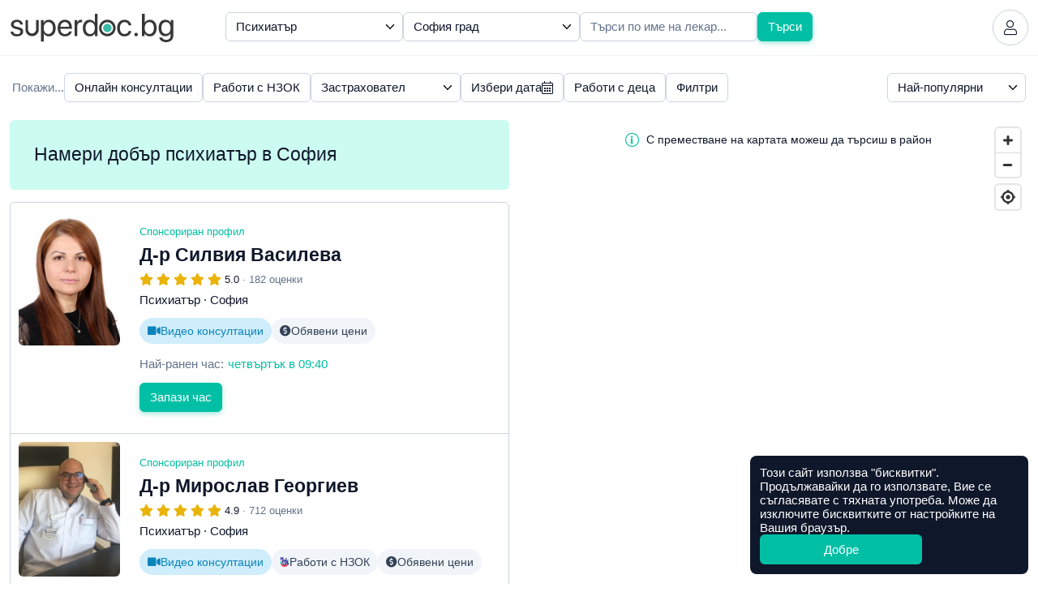

--- FILE ---
content_type: text/html; charset=utf-8
request_url: https://superdoc.bg/lekari/psihiatar/sofia
body_size: 22642
content:
<!DOCTYPE html>
<html lang="bg">
<head>
	<meta charset="UTF-8">
	<meta http-equiv="X-UA-Compatible" content="IE=edge">
	<meta name="viewport" content="width=device-width, initial-scale=1">
	
			<meta name="google-site-verification" content="ii7lIS750pHcUmCZAYorkct8rp_UC1kkKQGpq4DPEbk">
	
	<link rel="manifest" href="https://superdoc.bg/manifest.json">

			<link rel="icon" href="https://superdoc.bg/img/favicon-32x32.png" sizes="32x32" type="image/png">
		<link rel="icon" href="https://superdoc.bg/img/favicon-192x192.png" sizes="192x192" type="image/png">
		<link rel="icon" href="https://superdoc.bg/img/favicon-512x512.png" sizes="512x512" type="image/png">
		<link rel="apple-touch-icon" href="https://superdoc.bg/img/favicon-180x180.png">
	
	<!-- Meta -->
    <meta name="csrf-token" content="A8KuHQbssBAYlLzqQu3pFeT7PHuCN2mW3Wm4zx2W">
	<meta name="apple-mobile-web-app-title" content="Супердок">
	<meta name="description" content="Намери добър психиатър в София, разгледай потвърдени мнения на пациенти и запази час за преглед веднага онлайн!">
	<meta property="og:url" content="https://superdoc.bg/lekari/psihiatar/sofia">
	<meta property="og:site_name" content="Супердок">
	<meta property="og:type" content="website">
	<meta property="og:title" content="Намери добър психиатър в София">
	<meta property="og:description" content="Намери добър психиатър в София, разгледай потвърдени мнения на пациенти и запази час за преглед веднага онлайн!">
	<meta property="og:image" content="https://superdoc.bg/img/og-image.png">
	
	<!-- Styles -->
	<link href="/css/app.css?id=91f05f3c48244b17fb620475060d7420&amp;ver=26.01.5" rel="stylesheet">

	
	

			
		
	    <link href="https://api.mapbox.com/mapbox-gl-js/v0.50.0/mapbox-gl.css" rel="stylesheet" />
	
    			<link rel="canonical" href="https://superdoc.bg/lekari/psihiatar/sofia">
	
    <!-- Google Tag Manager -->
<script nonce="QSflIoGyQ8rVp5dCduySD3Y63afqZJ1i">(function(w,d,s,l,i){w[l]=w[l]||[];w[l].push({'gtm.start':
new Date().getTime(),event:'gtm.js'});var f=d.getElementsByTagName(s)[0],
j=d.createElement(s),dl=l!='dataLayer'?'&l='+l:'';j.async=true;j.src=
'https://www.googletagmanager.com/gtm.js?id='+i+dl;var n=d.querySelector('[nonce]');
n&&j.setAttribute('nonce',n.nonce||n.getAttribute('nonce'));f.parentNode.insertBefore(j,f);
})(window,document,'script','dataLayer','GTM-K3SFF79');</script>
<!-- End Google Tag Manager -->


	<title> Намери добър психиатър в София | Супердок </title>

</head>
<body class="js-cookie page-search-results" data-cookie-msg='Този сайт използва &quot;бисквитки&quot;. Продължавайки да го използвате, Вие се съгласявате с тяхната употреба. Може да изключите бисквитките от настройките на Вашия браузър.' data-cookie-btn="Добре">

	<!-- Google Tag Manager (noscript) -->
<noscript><iframe src="https://www.googletagmanager.com/ns.html?id=GTM-K3SFF79"
height="0" width="0" style="display:none;visibility:hidden"></iframe></noscript>
<!-- End Google Tag Manager (noscript) -->

	
			
		<header id="top" class="header ">

	<div class="container-xxl">

		<div class="d-flex flex-wrap justify-content-between align-items-center">

			<div class="flex-grow-0 flex-shrink-0 logo-column">
				<a class="logo" href="https://superdoc.bg" title="Намерете добър лекар и резервирайте час за преглед онлайн!">
    <svg class="logo-superdoc" alt="Супердок" width="202" height="35" viewBox="0 0 200 35" fill="none" xmlns="http://www.w3.org/2000/svg">
        <path d="M7.93304 7.34369C12.0337 7.34369 15.0473 9.78535 15.1991 13.1421H12.0337C11.8049 11.235 10.2616 10.0516 7.81999 10.0516C5.39707 10.0516 3.79561 11.2544 3.79561 12.9896C3.79561 14.3623 4.84318 15.2787 7.09552 15.8507L10.1647 16.5952C14.171 17.6053 15.6199 19.0549 15.6199 21.9729C15.6199 25.426 12.3595 27.867 7.723 27.867C3.37618 27.867 0.34317 25.5023 0 21.9923H3.31798C3.68055 24.052 5.24521 25.1584 7.93304 25.1584C10.6242 25.1584 12.2832 24.0139 12.2832 22.2204C12.2832 20.8103 11.4617 20.047 9.23013 19.4556L5.74157 18.5593C2.24967 17.6622 0.533151 15.8688 0.533151 13.1609C0.533151 9.76595 3.56549 7.34369 7.93304 7.34369Z" fill="#363736"/>
        <path d="M52.2904 17.6053C52.2904 13.1234 50.0775 10.2616 46.5495 10.2616C43.1552 10.2616 40.8661 13.1997 40.8661 17.6053C40.8661 22.0304 43.1552 24.9484 46.5495 24.9484C50.0775 24.9484 52.2904 22.1067 52.2904 17.6053ZM55.6853 17.6053C55.6853 23.8232 52.2723 27.867 47.2739 27.867C44.4342 27.867 42.1444 26.4749 40.9604 24.3002H40.8841V34.1424H37.5662V7.68686H40.7136V11.0443H40.7898C42.0106 8.81337 44.3178 7.34436 47.1977 7.34436C52.2536 7.34436 55.6853 11.3881 55.6853 17.6053Z" fill="#363736"/>
        <path d="M61.4736 15.9069H72.2496C72.174 12.5889 70.095 10.2235 66.9676 10.2235C63.857 10.2235 61.6836 12.609 61.4736 15.9069ZM75.4372 21.8398C74.8652 25.3109 71.5071 27.867 67.1783 27.867C61.495 27.867 58.0405 23.9189 58.0405 17.6816C58.0405 11.5206 61.5492 7.34369 67.0258 7.34369C72.3834 7.34369 75.6833 11.235 75.6833 17.2434V18.5024H61.4555V18.693C61.4555 22.4887 63.6864 24.9865 67.2539 24.9865C69.7719 24.9865 71.6228 23.7095 72.174 21.8398H75.4372Z" fill="#363736"/>
        <path d="M79.0093 7.68686H82.1386V10.9299H82.2149C82.8638 8.73644 84.6933 7.34369 87.0219 7.34369C87.5939 7.34369 88.0876 7.43935 88.3551 7.47748V10.7005C88.0876 10.6055 87.3845 10.5098 86.5811 10.5098C84.0083 10.5098 82.3279 12.3608 82.3279 15.1644V27.5245H79.0093V7.68686Z" fill="#363736"/>
        <path d="M92.5107 17.6054C92.5107 22.1067 94.7242 24.9484 98.2308 24.9484C101.646 24.9484 103.936 22.0498 103.936 17.6054C103.936 13.1809 101.646 10.2617 98.2308 10.2617C94.7242 10.2617 92.5107 13.1234 92.5107 17.6054ZM89.1138 17.6054C89.1138 11.3882 92.5294 7.34437 97.5278 7.34437C100.368 7.34437 102.658 8.73645 103.841 10.9099H103.918V0H107.236V27.5238H104.069V24.1677H104.012C102.734 26.4555 100.465 27.867 97.604 27.867C92.5481 27.867 89.1138 23.8232 89.1138 17.6054Z" fill="#363736"/>
        <path d="M145.664 14.1917C145.188 12.0364 143.508 10.2616 140.591 10.2616C137.157 10.2616 134.83 13.1033 134.83 17.6053C134.83 22.2204 137.194 24.9477 140.628 24.9477C143.337 24.9477 145.111 23.5182 145.684 21.1334H148.945C148.43 25.0828 145.111 27.8677 140.61 27.8677C135.115 27.8677 131.453 23.9958 131.453 17.6053C131.453 11.3487 135.097 7.34369 140.57 7.34369C145.53 7.34369 148.488 10.6235 148.908 14.1917H145.664Z" fill="#363736"/>
        <path d="M152.618 25.5404C152.618 24.3196 153.57 23.3657 154.791 23.3657C156.013 23.3657 156.964 24.3196 156.964 25.5404C156.964 26.7612 156.013 27.7145 154.791 27.7145C153.57 27.7145 152.618 26.7612 152.618 25.5404Z" fill="#363736"/>
        <path d="M165.37 17.6054C165.37 22.0304 167.756 24.9484 171.112 24.9484C174.622 24.9484 176.795 22.1442 176.795 17.6054C176.795 13.104 174.622 10.2617 171.112 10.2617C167.756 10.2617 165.37 13.1997 165.37 17.6054ZM165.315 24.1677H165.239V27.5238H162.07V0H165.392V11.0062H165.468C166.707 8.73645 169.014 7.34437 171.818 7.34437C176.817 7.34437 180.192 11.3882 180.192 17.6054C180.192 23.8419 176.835 27.867 171.76 27.867C168.861 27.867 166.59 26.4555 165.315 24.1677Z" fill="#363736"/>
        <path d="M197.366 17.5297C197.366 13.1615 195.056 10.2623 191.604 10.2623C188.192 10.2623 185.96 13.0853 185.96 17.5297C185.96 21.9729 188.192 24.7584 191.604 24.7584C195.056 24.7584 197.366 21.896 197.366 17.5297ZM183.346 29.1647H186.761C187.409 30.9756 189.373 32.1784 191.854 32.1784C195.287 32.1784 197.366 30.1943 197.366 27.2375V24.1102H197.29C196.07 26.2649 193.723 27.6757 190.938 27.6757C185.884 27.6757 182.562 23.6894 182.562 17.5297C182.562 11.3105 185.884 7.34369 191.013 7.34369C193.818 7.34369 196.145 8.71637 197.461 11.0242H197.519V7.68686H200.684V27.1238C200.684 31.8539 197.194 35 191.72 35C187.351 35 183.899 32.5403 183.346 29.1647Z" fill="#363736"/>
        <path d="M124.498 17.5231C124.498 20.3688 122.191 22.6766 119.345 22.6766C116.499 22.6766 114.191 20.3688 114.191 17.5231C114.191 14.6774 116.499 12.3695 119.345 12.3695C122.191 12.3695 124.498 14.6774 124.498 17.5231Z" fill="#3ABBA5"/>
        <path d="M126.512 17.5264C126.512 21.4852 123.303 24.6941 119.345 24.6941C115.386 24.6941 112.177 21.4852 112.177 17.5264V17.523V17.519C112.177 13.5608 115.386 10.3519 119.345 10.3519C123.303 10.3519 126.512 13.5608 126.512 17.519V17.523V17.5264ZM119.345 7.31622C113.707 7.31622 109.138 11.8858 109.138 17.523C109.138 23.1596 113.707 27.7298 119.345 27.7298C124.982 27.7298 129.551 23.1596 129.551 17.523C129.551 11.8858 124.982 7.31622 119.345 7.31622Z" fill="#363736"/>
        <path d="M31.4521 7.6568V19.3099C31.4521 22.0432 29.2359 24.2587 26.5033 24.2587C23.77 24.2587 21.5544 22.0432 21.5544 19.3099V7.6568H18.3789V19.4289C18.3789 23.9657 22.0561 27.6443 26.5929 27.6443C31.1304 27.6443 34.8083 23.9657 34.8083 19.4289V7.6568H31.4521Z" fill="#363736"/>
    </svg>

</a>			</div>

			
			<div class="flex-grow-0 flex-shrink-0 header-right">

									
					
					<a href="https://superdoc.bg/plus" class="plus-link d-none d-sm-inline-flex gap-1 js-modal" data-modal="modal-plus" data-modal-get="modal-plus-upgrade">
			<span class="plus-label">плюс</span> Абонирай се
		</a>
		
		<div id="modal-plus-upgrade" hidden>
	<div class="text-center">
		<div class="my-3">
			<svg width="60" height="60" viewBox="0 0 60 60" fill="none" xmlns="http://www.w3.org/2000/svg"> <rect width="60" height="60" rx="30" fill="#E0F2FE"/> <path fill-rule="evenodd" clip-rule="evenodd" d="M36.2588 9.32221C36.2588 12.6039 33.5986 15.2641 30.3169 15.2641C27.0353 15.2641 24.375 12.6039 24.375 9.32221C24.375 6.04059 27.0353 3.38031 30.3169 3.38031C33.5986 3.38031 36.2588 6.04059 36.2588 9.32221ZM38.2395 42.1479H31.9866L32.9686 52.9504C33.0964 54.3565 34.3078 55.4134 35.7183 55.3495C37.1289 55.2855 38.2395 54.1232 38.2395 52.7113V42.1479ZM28.6473 42.1479H22.3944V52.7113C22.3944 54.1232 23.5051 55.2855 24.9156 55.3495C26.3261 55.4134 27.5375 54.3565 27.6653 52.9504L28.6473 42.1479ZM46.1033 16.5845H46.2231C46.1833 16.5836 46.1434 16.5836 46.1033 16.5845ZM14.4111 16.5845C14.4506 16.5836 14.4901 16.5836 14.5297 16.5845H14.4111Z" fill="#0284C7"/> <rect x="6" y="18" width="48" height="22" rx="8" fill="#0EA5E9"/> <path fill-rule="evenodd" clip-rule="evenodd" d="M29.0441 31.9085V23.0883C29.0441 22.4069 29.4511 22 30.1167 22C30.7823 22 31.1955 22.4132 31.1955 23.0883V27.9527H32.3564C32.6813 25.9274 34.0851 24.735 36.1703 24.735C38.5646 24.735 40.0662 26.2744 40.0662 28.8612C40.0662 31.4479 38.5867 33 36.1703 33C34.0031 33 32.5836 31.7508 32.3249 29.5836H31.1924V31.9053C31.1924 32.5773 30.7791 32.9842 30.1135 32.9842C29.4479 32.9842 29.041 32.5773 29.041 31.9053L29.0441 31.9085ZM37.858 28.8706C37.858 27.3249 37.2302 26.4322 36.164 26.4322C35.0977 26.4322 34.47 27.3281 34.47 28.8706C34.47 30.4132 35.0977 31.3028 36.164 31.3028C37.2302 31.3028 37.858 30.4227 37.858 28.8706ZM12.0032 25.8296V31.8643L12 31.858C12 32.5962 12.4448 32.981 13.0789 32.981C13.7129 32.981 14.1577 32.5962 14.1577 31.858V28.2807C14.1577 27.2523 14.7729 26.5426 15.7413 26.5426C16.7098 26.5426 17.1987 27.1356 17.1987 28.1703V31.8612C17.1987 32.5993 17.6498 32.9842 18.2776 32.9842C18.9053 32.9842 19.3565 32.5993 19.3565 31.8612V27.7224C19.3565 25.8675 18.3659 24.7571 16.6057 24.7571C15.388 24.7571 14.5899 25.2965 14.1672 26.2807H14.123V25.8359C14.123 25.1546 13.694 24.7413 13.0442 24.7413C12.3943 24.7413 12.0032 25.1577 12.0032 25.8296ZM20.4921 31.4038C20.4164 31.6056 20.3659 31.8202 20.3659 32.0189C20.3659 32.5741 20.7287 32.9873 21.4322 32.9873C21.9211 32.9873 22.2902 32.7129 22.4385 32.1356L24.0063 26.9085H24.1104L25.6845 32.1293C25.8454 32.7224 26.1735 32.9873 26.7192 32.9873C27.4069 32.9873 27.8076 32.5741 27.8076 32.0189C27.8076 31.8265 27.7539 31.5962 27.6877 31.4038L25.6246 25.8738C25.3502 25.1419 24.8833 24.7413 24.0631 24.7413C23.2429 24.7413 22.8044 25.1199 22.5394 25.8738L20.4921 31.4038ZM44.9052 24.735C42.5298 24.735 41.0156 26.3313 41.0156 28.8675H41.0125C41.0125 31.4322 42.5298 33 44.9178 33C46.432 33 47.7853 32.2461 48.2585 31.1672C48.3626 30.9527 48.4005 30.776 48.4005 30.6057C48.4005 30.0726 47.9935 29.7413 47.4983 29.7413C47.0377 29.7413 46.7948 29.9275 46.514 30.3786C46.1733 30.9401 45.7159 31.3092 44.962 31.3092C43.8737 31.3092 43.2017 30.3912 43.2017 28.8612C43.2017 27.3312 43.8737 26.429 44.9683 26.429C45.6655 26.429 46.1449 26.7477 46.5298 27.4417C46.7601 27.8328 47.0188 28.0032 47.4478 28.0032C47.9494 28.0032 48.3721 27.694 48.3721 27.1609C48.3721 27.0063 48.3279 26.8139 48.2459 26.6278C47.8169 25.5048 46.4951 24.735 44.9052 24.735Z" fill="white"/> </svg>
		</div>
		
        <h3>Добавете нови възможности със Супердок Плюс</h3>
		
	</div>

	<div class="my-3">
		<div class="table-responsive">
            <table class="table table-pricing mb-0">
		<thead class="thead-border-light">
				<tr>
						<th class="col-8" scope="col"></th>
						<th class="col-2 text-center bg-light" scope="col">Безплатен</th>
						<th class="col-2 text-center bg-plus" scope="col">
								<span class="plus-label">плюс</span>
						</th>
				</tr>
		</thead>
		<tbody>
				<tr>
						<td scope="row">Лимит на предстоящи резервации</td>
						<td class="text-center bg-light align-middle">4</td>
						<td class="text-center bg-plus align-middle">7</td>
				</tr>
				<tr>
						<td scope="row">
							<div class="ai-text">
								<i class="fas fa-sparkles"></i>
								AI обобщение на оценките
							</div>
						</td>
						<td class="bg-light"></td>
						<td class="text-center bg-plus align-middle"><i class="fas fa-check"></i></td>
				</tr>
				<tr>
						<td scope="row">Известия за по-ранни часове</td>
						<td class="bg-light"></td>
						<td class="text-center bg-plus align-middle"><i class="fas fa-check"></i></td>
				</tr>
				<tr>
						<td scope="row">Списък с предпочитани лекари</td>
						<td class="bg-light"></td>
						<td class="text-center bg-plus align-middle"><i class="fas fa-check"></i></td>
				</tr>
					<tr>
						<td scope="row">1 безплатна онлайн консултация в Healee (при годишно плащане)</td>
						<td class="bg-light"></td>
						<td class="text-center bg-plus align-middle" align="center"><i class="fas fa-check"></i></td>
				</tr>
		</tbody>
</table>        </div>
	</div>

    <div class="mt-3 d-grid">
        <button type="button" class="btn btn-primary btn-lg plus-button js-modal" data-modal="modal-plus" data-modal-get="modal-plus-payment">Абонирайте се за Супердок Плюс</button>
        <div class="text-muted text-center mt-2">Можете да прекратите абонамента по всяко време</div>

                    <div class="text-center mt-2 mt-md-4">
                <a href="https://superdoc.bg/plus">Научeте повече</a>
            </div>
            </div>

</div>

<div id="modal-plus-payment" hidden>
    <div class="text-center">
        <div class="my-3">
            <svg width="60" height="60" viewBox="0 0 60 60" fill="none" xmlns="http://www.w3.org/2000/svg"> <rect width="60" height="60" rx="30" fill="#E0F2FE"/> <path fill-rule="evenodd" clip-rule="evenodd" d="M36.2588 9.32221C36.2588 12.6039 33.5986 15.2641 30.3169 15.2641C27.0353 15.2641 24.375 12.6039 24.375 9.32221C24.375 6.04059 27.0353 3.38031 30.3169 3.38031C33.5986 3.38031 36.2588 6.04059 36.2588 9.32221ZM38.2395 42.1479H31.9866L32.9686 52.9504C33.0964 54.3565 34.3078 55.4134 35.7183 55.3495C37.1289 55.2855 38.2395 54.1232 38.2395 52.7113V42.1479ZM28.6473 42.1479H22.3944V52.7113C22.3944 54.1232 23.5051 55.2855 24.9156 55.3495C26.3261 55.4134 27.5375 54.3565 27.6653 52.9504L28.6473 42.1479ZM46.1033 16.5845H46.2231C46.1833 16.5836 46.1434 16.5836 46.1033 16.5845ZM14.4111 16.5845C14.4506 16.5836 14.4901 16.5836 14.5297 16.5845H14.4111Z" fill="#0284C7"/> <rect x="6" y="18" width="48" height="22" rx="8" fill="#0EA5E9"/> <path fill-rule="evenodd" clip-rule="evenodd" d="M29.0441 31.9085V23.0883C29.0441 22.4069 29.4511 22 30.1167 22C30.7823 22 31.1955 22.4132 31.1955 23.0883V27.9527H32.3564C32.6813 25.9274 34.0851 24.735 36.1703 24.735C38.5646 24.735 40.0662 26.2744 40.0662 28.8612C40.0662 31.4479 38.5867 33 36.1703 33C34.0031 33 32.5836 31.7508 32.3249 29.5836H31.1924V31.9053C31.1924 32.5773 30.7791 32.9842 30.1135 32.9842C29.4479 32.9842 29.041 32.5773 29.041 31.9053L29.0441 31.9085ZM37.858 28.8706C37.858 27.3249 37.2302 26.4322 36.164 26.4322C35.0977 26.4322 34.47 27.3281 34.47 28.8706C34.47 30.4132 35.0977 31.3028 36.164 31.3028C37.2302 31.3028 37.858 30.4227 37.858 28.8706ZM12.0032 25.8296V31.8643L12 31.858C12 32.5962 12.4448 32.981 13.0789 32.981C13.7129 32.981 14.1577 32.5962 14.1577 31.858V28.2807C14.1577 27.2523 14.7729 26.5426 15.7413 26.5426C16.7098 26.5426 17.1987 27.1356 17.1987 28.1703V31.8612C17.1987 32.5993 17.6498 32.9842 18.2776 32.9842C18.9053 32.9842 19.3565 32.5993 19.3565 31.8612V27.7224C19.3565 25.8675 18.3659 24.7571 16.6057 24.7571C15.388 24.7571 14.5899 25.2965 14.1672 26.2807H14.123V25.8359C14.123 25.1546 13.694 24.7413 13.0442 24.7413C12.3943 24.7413 12.0032 25.1577 12.0032 25.8296ZM20.4921 31.4038C20.4164 31.6056 20.3659 31.8202 20.3659 32.0189C20.3659 32.5741 20.7287 32.9873 21.4322 32.9873C21.9211 32.9873 22.2902 32.7129 22.4385 32.1356L24.0063 26.9085H24.1104L25.6845 32.1293C25.8454 32.7224 26.1735 32.9873 26.7192 32.9873C27.4069 32.9873 27.8076 32.5741 27.8076 32.0189C27.8076 31.8265 27.7539 31.5962 27.6877 31.4038L25.6246 25.8738C25.3502 25.1419 24.8833 24.7413 24.0631 24.7413C23.2429 24.7413 22.8044 25.1199 22.5394 25.8738L20.4921 31.4038ZM44.9052 24.735C42.5298 24.735 41.0156 26.3313 41.0156 28.8675H41.0125C41.0125 31.4322 42.5298 33 44.9178 33C46.432 33 47.7853 32.2461 48.2585 31.1672C48.3626 30.9527 48.4005 30.776 48.4005 30.6057C48.4005 30.0726 47.9935 29.7413 47.4983 29.7413C47.0377 29.7413 46.7948 29.9275 46.514 30.3786C46.1733 30.9401 45.7159 31.3092 44.962 31.3092C43.8737 31.3092 43.2017 30.3912 43.2017 28.8612C43.2017 27.3312 43.8737 26.429 44.9683 26.429C45.6655 26.429 46.1449 26.7477 46.5298 27.4417C46.7601 27.8328 47.0188 28.0032 47.4478 28.0032C47.9494 28.0032 48.3721 27.694 48.3721 27.1609C48.3721 27.0063 48.3279 26.8139 48.2459 26.6278C47.8169 25.5048 46.4951 24.735 44.9052 24.735Z" fill="white"/> </svg>
        </div>
        
        <h3>Абонирайте се за Супердок Плюс</h3>
        <div class="text-muted">Можете да прекратите абонамента по всяко време</div>
        
    </div>
    
    <form id="payment-choose-plan" class="mt-4 mt-lg-5" action="https://superdoc.bg/subscription" method="post">
        <input type="hidden" name="_token" value="A8KuHQbssBAYlLzqQu3pFeT7PHuCN2mW3Wm4zx2W" autocomplete="off">        <label for="plan-type" class="form-label mb-3">Изберете абонаментен план</label>
        
        <div class="form-check mb-3">
            <input name="payment" id="payment-month" type="radio" value="month" class="form-check-input" data-bs-toggle="collapse" data-bs-target="#year-missed" data-bs-parent="#payment-choose-plan">
            <label class="form-check-label" for="payment-month">
                <strong>Месечно плащане</strong>
                <br>
                €5,11 (9,99 лв.) на месец
            </label>
        </div>
        
        <div class="form-check">
            <input name="payment" id="payment-year" type="radio" value="year" checked class="form-check-input" data-bs-toggle="collapse" data-bs-target="#year-included" data-bs-parent="#payment-choose-plan">
            <label class="form-check-label" for="payment-year">
                <strong>Годишно плащане</strong>
                <br>
                €51,12 (99,98 лв.) на година · 
                <span class="text-success">Спестявате €10,20 (19,95 лв.)</span>
            </label>
        </div>

        <h5 class="mt-4 mt-md-5">Включено само в годишно плащане</h5>
        
        <div id="year-included" class="collapse show" data-bs-parent="#payment-choose-plan">
            <div class="alert alert-info alert-with-icon align-items-center gap-2">
                <i class="fal fa-check d-block text-center" style="width: 24px"></i>
                1 безплатна онлайн консултация в Healee
            </div>
        </div>
        <div id="year-missed" class="collapse" data-bs-parent="#payment-choose-plan">
            <div class="alert alert-light alert-with-icon align-items-center gap-2">
                <i class="fal fa-times d-block text-center" style="width: 24px"></i>
                1 безплатна онлайн консултация в Healee
            </div>
        </div>
        
        <div class="d-grid mt-4">
            <button class="btn btn-primary btn-lg plus-button">Продължете към плащане</button>
        </div>        
    </form>
    
</div>		
	
	

	
	<a href="https://superdoc.bg/login" class="header-button" title="Вход">
		<i class="fal fa-user"></i>
	</a>


				
			</div>

		</div>

	</div>

</header>
		
		
	
<main id="search" class="layer">

	<div class="container-xxl">
		<div class="row">
							<div class="flex-grow-1 flex-shrink-1 search-column">

	<form id="search-main"
		  class="search-form show-filters"
		  action="https://superdoc.bg/lekari"
		  method="get"
		  role="search"
	>

		
		
			<div id="search-form-holder"
					class="search-form-holder d-flex flex-column flex-sm-row gap-2 gap-lg-3 align-items-stretch align-items-sm-start"
			>

				
																		<div class="flex-grow-1 flex-basis-0">
								
								<select name="specialty_id" id="specialty_id" 
	class="form-control search-filter"
		>

	
	<option value=""  >
		Избери специалност
	</option>

			<option value="41" >Акупунктура</option>
			<option value="1" >Акушер-гинеколог</option>
			<option value="80" >Акушерка</option>
			<option value="2" >Алерголог</option>
			<option value="83" >Алтернативни практики</option>
			<option value="52" >Ангиолог</option>
			<option value="56" >Анестезиолог</option>
			<option value="75" >Аюрведа</option>
			<option value="58" >Боуен терапевт</option>
			<option value="69" >Вирусолог</option>
			<option value="16" >Вътрешни болести</option>
			<option value="3" >Гастроентеролог</option>
			<option value="30" >Гръден хирург</option>
			<option value="4" >Дерматолог</option>
			<option value="49" >Детски гастроентеролог</option>
			<option value="36" >Детски ендокринолог</option>
			<option value="48" >Детски кардиолог</option>
			<option value="23" >Детски невролог</option>
			<option value="31" >Детски нефролог</option>
			<option value="39" >Детски психиатър</option>
			<option value="33" >Детски пулмолог</option>
			<option value="51" >Детски ревматолог</option>
			<option value="65" >Детски хематолог</option>
			<option value="35" >Детски хирург</option>
			<option value="32" >Диетолог</option>
			<option value="91" >Ембриолог</option>
			<option value="86" >Ендодонт</option>
			<option value="6" >Ендокринолог</option>
			<option value="5" >Естетична медицина</option>
			<option value="7" >Зъболекар (Стоматолог)</option>
			<option value="64" >Изследване</option>
			<option value="85" >Имплантолог</option>
			<option value="68" >Имунолог</option>
			<option value="55" >Инфекциозни болести</option>
			<option value="8" >Кардиолог</option>
			<option value="53" >Кардиохирург</option>
			<option value="57" >Кинезитерапевт</option>
			<option value="70" >Клинична лаборатория</option>
			<option value="79" >Коуч</option>
			<option value="54" >Лицево-челюстен хирург</option>
			<option value="38" >Логопед</option>
			<option value="81" >Лъчетерапевт</option>
			<option value="50" >Мамолог</option>
			<option value="78" >Манипулация</option>
			<option value="24" >Медицинска генетика</option>
			<option value="88" >Медицинска сестра</option>
			<option value="93" >Медицински козметик</option>
			<option value="67" >Микробиолог</option>
			<option value="10" >Невролог</option>
			<option value="37" >Неврохирург</option>
			<option value="40" >Неонатолог</option>
			<option value="11" >Нефролог (Бъбречни болести)</option>
			<option value="72" >Нуклеарна медицина</option>
			<option value="95" >Нутриционист</option>
			<option value="43" >Образна диагностика</option>
			<option value="9" >Общопрактикуващ лекар</option>
			<option value="60" >Озонотерапевт</option>
			<option value="42" >Онколог</option>
			<option value="76" >Орален хирург</option>
			<option value="61" >Ортодонт</option>
			<option value="12" >Ортопед</option>
			<option value="19" >Отоневролог</option>
			<option value="13" >Офталмолог (Очен лекар)</option>
			<option value="59" >Паразитолог</option>
			<option value="87" >Пародонтолог</option>
			<option value="14" >Педиатър</option>
			<option value="45" >Пластичен хирург</option>
			<option value="89" >Подиатър (Болести на ходилото)</option>
			<option value="92" >Предродилна/следродилна грижа</option>
			<option value="84" >Протетик</option>
			<option value="25" >Профилактични прегледи</option>
			<option value="28" selected>Психиатър</option>
			<option value="34" >Психолог</option>
			<option value="46" >Психотерапевт</option>
			<option value="15" >Пулмолог (Белодробни болести)</option>
			<option value="44" >Ревматолог</option>
			<option value="66" >Репродуктивна медицина</option>
			<option value="74" >Рехабилитатор</option>
			<option value="94" >Сомнолог (Медицина на съня)</option>
			<option value="47" >Спортна медицина</option>
			<option value="26" >Съдов хирург</option>
			<option value="73" >Токсиколог</option>
			<option value="17" >УНГ</option>
			<option value="20" >Уролог</option>
			<option value="22" >Физиотерапевт</option>
			<option value="27" >Хематолог (Клинична хематология)</option>
			<option value="71" >Хематолог (Трансфузионна хематология)</option>
			<option value="21" >Хирург</option>
			<option value="18" >Хомеопат</option>
			<option value="82" >Юмейхо терапевт</option>
	
</select>
							</div>
											
					
					
					
					
					
					
					
				
					
					
					
					
																		<div class="flex-grow-1 flex-basis-0">
																<select name="region_id" id="location"
	class="form-control search-filter"
		>

	
	<option value=""  >
		Избери населено място
	</option>
	
			<option value="1" >Благоевград</option>
			<option value="2" >Бургас</option>
			<option value="3" >Варна</option>
			<option value="4" >Велико Търново</option>
			<option value="5" >Видин</option>
			<option value="6" >Враца</option>
			<option value="7" >Габрово</option>
			<option value="8" >Добрич</option>
			<option value="9" >Кърджали</option>
			<option value="10" >Кюстендил</option>
			<option value="11" >Ловеч</option>
			<option value="12" >Монтана</option>
			<option value="13" >Пазарджик</option>
			<option value="14" >Перник</option>
			<option value="15" >Плевен</option>
			<option value="16" >Пловдив</option>
			<option value="17" >Разград</option>
			<option value="18" >Русе</option>
			<option value="19" >Силистра</option>
			<option value="20" >Сливен</option>
			<option value="21" >Смолян</option>
			<option value="23" selected>София град</option>
			<option value="22" >София област</option>
			<option value="24" >Стара Загора</option>
			<option value="25" >Търговище</option>
			<option value="26" >Хасково</option>
			<option value="27" >Шумен</option>
			<option value="28" >Ямбол</option>
	
</select>							</div>
											
					
					
					
				
					
					
					
					
					
					
					
																		<div class="flex-grow-1 flex-basis-0">
								<input type="text"
									   id="doc_name"
									   class="form-control"
									   title="Напишете името на кирилица"
									   placeholder="Търси по име на лекар..."
									   value=""
									   name="name"
									   data-bs-toggle="tooltip"
									   data-bs-trigger="focus"
									   data-bs-placement="bottom"
								>
							</div>
											
				
				<button type="submit"
						class="btn btn-primary">
					<i class="far fa-search d-none"></i>
					<span>Търси</span>
				</button>

			</div>

		
		
			
				<div class="search-filters">
					<div class="search-filters-sorting d-flex">
						<div class="search-filters-holder flex-sm-grow-1">

															<span class="text-muted">Покажи...</span>
							
							
																	<div class="btn-group-toggle">
										<input type="checkbox" name="map" id="filter-map" class="search-filter"
											   value="1" >
										<label class="btn btn-outline-light fade-in" for="filter-map"
											   id="filter-map-label">
											Търсене по карта
											<i class="fas fa-times-circle"></i>
										</label>
									</div>
								
								
								
								
								
								
																
								
								
								
								
								
								
								
							
								
																	<div class="btn-group-toggle">
										<input type="checkbox" name="types[]" id="filter-online" class="search-filter"
											   value="online" >
										<label class="btn btn-outline-light" for="filter-online">
											Онлайн консултации
										</label>
									</div>
								
								
								
								
								
																
								
								
								
								
								
								
								
							
								
								
								
								
								
																	<div class="btn-group-toggle">
										<input type="checkbox" name="nzok" id="filter-nzok" class="search-filter"
											   value="1" >
										<label class="btn btn-outline-light" for="filter-nzok">
											Работи с НЗОК
										</label>
									</div>
								
																
								
								
								
								
								
								
								
							
								
								
								
								
								
								
																																					<select id="insurance_id" name="insurance_id" class="form-control search-filter">
	
	<option value="" selected>Застраховател</option>
	
			
		<option value="14" >Аксиом</option>
			
		<option value="20" >Алианц</option>
			
		<option value="4" >Булстрад Живот</option>
			
		<option value="3" >България Иншурънс</option>
			
		<option value="18" >Групама</option>
			
		<option value="6" >Дженерали</option>
			
		<option value="2" >ДЗИ</option>
			
		<option value="7" >Доверие</option>
			
		<option value="5" >Евроинс</option>
			
		<option value="8" >ЕЗК (ЕЗОК)</option>
			
		<option value="9" >ЖЗИ</option>
			
		<option value="19" >МетЛайф</option>
			
		<option value="17" >Надежда</option>
			
		<option value="15" >ОЗОК Инс</option>
			
		<option value="10" >Съгласие</option>
			
		<option value="11" >Уника</option>
			
		<option value="21" >Феникс Иншурънс</option>
			
		<option value="12" >Фи Хелт</option>
			
		<option value="16" >ЦКБ Живот</option>
		
</select>																									
								
								
								
								
								
								
								
							
								
								
								
								
								
								
																
								
																										<div class="btn-group-toggle search-filter-date">
										<input type="hidden" class="search-filter" id="filter-date"
											   value=""
											   name="date"
											   data-min="2026-01-20"
											   data-max="2027-01-20"
										>
										<label class="btn btn-outline-light ">
											<span>Избери дата</span>
											<i class="fas fa-times-circle" id="search-filter-date-clear"></i>
											<i class="fal fa-calendar-alt"></i>
										</label>
									</div>
								
								
								
								
								
								
							
								
								
								
								
								
								
																
								
								
																	<div class="btn-group-toggle">
										<input type="checkbox" name="kids" id="filter-kids" class="search-filter"
											   value="1" >
										<label class="btn btn-outline-light" for="filter-kids">
											Работи с деца
										</label>
									</div>
								
								
								
								
								
							
								
								
								
								
								
								
																
								
								
								
								
								
								
								
							
							
								<div class="btn-group-toggle">
									<label class="btn btn-outline-light js-extra-filters" id="filter-count-label"
										   data-modal="search-filters-extra" data-backdrop="static">
										Филтри <span class="chip small primary" id="filter-count"
																  hidden>0</span>
									</label>
								</div>

								<div class="modal fade-in" id="search-filters-extra">
									<div class="modal-dialog modal-dialog-scrollable">
										<div class="modal-content">
											<div class="modal-header">
												<h5 class="modal-title flex-grow-1">Филтри</h5>
												<span class="js-close-filters modal-close"></span>
											</div>
											<div class="modal-body">
												
																											<div class="form-group mb-3">
															<label class="form-label">Място на прегледа</label>
															<div class="row g-2">
																																																																																				<div class="col-sm-6">
																			<div class="btn-group-toggle w-100">
																				<input type="checkbox" name="types[]"
																					   id="extra-video"
																					   class="search-filter"
																					   value="video"
																					    >
																				<label class="btn btn-outline-light py-2 py-sm-3 ps-3 pe-4 gap-3"
																					   for="extra-video">
																					<i class="fal fa-video"></i>
																					<span class="text-truncate">
																						Видео консултации
																					</span>
																				</label>
																			</div>
																		</div>
																																																																																																						<div class="col-sm-6">
																			<div class="btn-group-toggle w-100">
																				<input class="form-check-input search-filter"
																					   name="types[]" id="extra-online"
																					   type="checkbox" value="online"
																					   >
																				<label class="btn btn-outline-light py-2 py-sm-3 ps-3 pe-4 gap-3"
																					   for="extra-online">
																					<i class="fal fa-comment-lines"></i>
																					<span class="text-truncate">
																						Онлайн консултации
																					</span>
																				</label>
																			</div>
																		</div>
																																																																																																																																																									<div class="col-sm-6">
																			<div class="btn-group-toggle w-100">
																				<input type="checkbox" name="types[]"
																					   id="extra-in-person"
																					   class="form-check-input search-filter"
																					   value="inperson"
																					    >
																				<label class="btn btn-outline-light py-2 py-sm-3 ps-3 pe-4 gap-3"
																					   for="extra-in-person">
																					<i class="fal fa-calendar-alt"></i>
																					<span class="text-truncate">
																						В кабинет
																					</span>
																				</label>
																			</div>
																		</div>
																																																																																																																																								<div class="col-sm-6">
																			<div class="btn-group-toggle w-100">
																				<input type="checkbox" name="types[]"
																					   id="extra-home-visits"
																					   class="form-check-input search-filter"
																					   value="home_visits"
																					    >
																				<label class="btn btn-outline-light py-2 py-sm-3 ps-3 pe-4 gap-3"
																					   for="extra-home-visits">
																					<i class="fal fa-house-user"></i>
																					<span class="text-truncate">
																						Домашни посещения
																					</span>
																				</label>
																			</div>
																		</div>
																																																</div>
														</div>
													
													
																										
																										
													
													
													
													
													
													
													
																									
													
													
																										
																										
													
																											<div class="row">
															<div class="col col-sm-6">
																<div class="form-group mb-3">
																	<label for="earliest"
																		   class="form-label"> Най-ранен час</label><br>
																																		<select name="earliest" id="earliest" class="form-control search-filter filter-earliest">
	<option value="" selected>Избери</option>
	<option value="3" >Следващите 3 дни</option>
	<option value="7" >Следващите 7 дни</option>
</select>
																</div>
															</div>
														</div>
													
													
													
													
													
													
																									
													
													
																										
																										
													
													
													
													
																											<div class="row">
															<div class="col col-sm-6">
																<div class="form-group mb-3">
																	<label class="form-label">
																		Пол на Лекар
																	</label><br>
																																		<select name="sex" id="sex" class="form-control form-control search-filter filter-sex " >
	<option value=""
		selected				>
		 Избери 	</option>
	<option value="male" >Мъж</option>
	<option value="female" >Жена</option>
</select>																</div>
															</div>
														</div>
													
													
													
																									
													
													
																										
																										
													
													
													
																											<div class="form-check mb-3">
															<input type="checkbox" name="price" id="filter-price"
																   class="form-check-input search-filter" value="1"
																    >
															<label class="form-check-label" for="filter-price">
																Обявени цени
															</label>
														</div>
													
													
													
													
																									
													
													
																										
																										
													
													
													
													
													
																											<div class="row">
															<div class="col col-sm-6">
																<div class="form-group mb-3">
																																																																						<label class="form-label">Език</label><br>
																		<select name="tags[]" id="tags" class="form-control search-filter filter-tag" >
	<option value=""
		selected				>
		 Избери 	</option>
			<option value="2" >Английски</option>
			<option value="12" >Арабски</option>
			<option value="10" >Гръцки</option>
			<option value="17" >Иврит</option>
			<option value="8" >Испански</option>
			<option value="7" >Италиански</option>
			<option value="3" >Немски</option>
			<option value="21" >Нидерландски</option>
			<option value="9" >Португалски</option>
			<option value="13" >Румънски</option>
			<option value="4" >Руски</option>
			<option value="15" >Сръбски</option>
			<option value="11" >Турски</option>
			<option value="5" >Украински</option>
			<option value="19" >Фламандски</option>
			<option value="6" >Френски</option>
			<option value="16" >Хинди</option>
			<option value="22" >Хърватски</option>
			<option value="14" >Чешки</option>
			<option value="18" >Японски</option>
	</select>																																	</div>
															</div>
														</div>
													
													
																																				</div>

											<div class="modal-footer justify-content-between">
												<button type="submit"
														class="btn btn-primary btn-lg js-close-filters">Виж резултати</button>
												<button type="button"
														class="btn btn-outline-light btn-lg js-reset-filters">Изчисти</button>
											</div>

										</div>
									</div>
								</div>

													</div>

																													<select name="sort" id="sort" class="form-control search-filter filter-sort m-0" >

			<option value="latest" >Най-нови</option>
			<option value="rating" >Най-висок рейтинг</option>
			<option value="reviews" selected>Най-популярни</option>
			<option value="earliest" >Най-ранен час</option>
			<option value="distance" >Близо до мен</option>
	
</select>

													
					</div>
				</div>

				
			
		
	</form>

</div>

					</div>
	</div>

	<div id="search-container" class="container-xxl">

		<div class="row justify-content-center">

			<div class="col-md-10 col-lg-7 col-xl-6">

				<div class="alert alert-small alert-light alert-dismissable" hidden id="map-warning-text" data-initial="1">
					<button type="button" class="btn btn-link close"><i class="far fa-times"></i></button>
					<span>Вашето устройство не връща точно местоположение, така че може да се намирате на друго място</span>
				</div>

				<div id="search-results-wrap" class="">

					
						<div class="search-result search-title">
							<h1 class="heading-3">Намери добър психиатър в София</h1>
						</div>

					
											<div id="search-results">

	
	
		<article id="doctor-2587" class="search-result bookable" data-id="2587">

	<a class="search-result-link" href="https://superdoc.bg/lekar/silvia-vasileva" title="Запази час за преглед при Д-р Силвия Василева"></a>

	
	<div class="search-result-holder">

		<div class="search-result-thumb">
			<img class="img-fluid" src="https://superdoc.bg/photos/doctors/small/lNiOR4QcJXn1QwEpcViW6di083ivNu8661uO7xxf.jpeg" alt="Д-р Силвия Василева" itemprop="image">
		</div>

		<div class="search-result-content">
			<div>
				
				
									<div class="text-primary mb-2">
						<small>Спонсориран профил</small>
					</div>
				
				<h3>Д-р Силвия Василева</h3>

									<div class="d-flex align-items-center my-2">
						<div class="rating rated"
				>
			
												<i class="fas fa-star"></i>
																				<i class="fas fa-star"></i>
																				<i class="fas fa-star"></i>
																				<i class="fas fa-star"></i>
																				<i class="fas fa-star"></i>
											
	</div>

													<small class="ms-1">5.0</small>
												<small class="ms-1 text-muted">· 182 оценки</small>
					</div>
				
				<div class="doctor-meta my-1">
					<span class="doctor-specialties">Психиатър</span>
											<span class="doctor-meta-divider"> · </span>
						<span class="doctor-location">София</span>
									</div>
			</div>

			<div class="doctor-badges">

				
											<span class="chip chip-video">
							<i class="fas fa-video"></i>
							Видео консултации
						</span>
					
					
					
					
											<span class="chip neutral"  title="Обявени цени">
							<i class="fas fa-usd-circle"></i>
							<span>Обявени цени</span>
						</span>
					
				
			</div>

		</div>

		<div class="search-result-actions">

			
				<div class="next-appointment ">

																		<small>Най-ранен час:</small>
												<span>четвъртък в 09:40</span>
									</div>

			
			<a href="https://superdoc.bg/lekar/silvia-vasileva" title="Запази час за преглед при Д-р Силвия Василева" class="btn btn-primary btn-doctor-book">
									Запази час
							</a>

		</div>

	</div>

</article>
	
		<article id="doctor-836" class="search-result bookable" data-id="836">

	<a class="search-result-link" href="https://superdoc.bg/lekar/d-r-miroslav-georgiev-5346" title="Запази час за преглед при Д-р Мирослав Георгиев"></a>

	
	<div class="search-result-holder">

		<div class="search-result-thumb">
			<img class="img-fluid" src="https://superdoc.bg/photos/doctors/small/2oxIkuIWuLQ45tjsyUNIBIzbRG14HBZKr9PbFGyI.jpeg" alt="Д-р Мирослав Георгиев" itemprop="image">
		</div>

		<div class="search-result-content">
			<div>
				
				
									<div class="text-primary mb-2">
						<small>Спонсориран профил</small>
					</div>
				
				<h3>Д-р Мирослав Георгиев</h3>

									<div class="d-flex align-items-center my-2">
						<div class="rating rated"
				>
			
												<i class="fas fa-star"></i>
																				<i class="fas fa-star"></i>
																				<i class="fas fa-star"></i>
																				<i class="fas fa-star"></i>
																				<i class="fas fa-star"></i>
											
	</div>

													<small class="ms-1">4.9</small>
												<small class="ms-1 text-muted">· 712 оценки</small>
					</div>
				
				<div class="doctor-meta my-1">
					<span class="doctor-specialties">Психиатър</span>
											<span class="doctor-meta-divider"> · </span>
						<span class="doctor-location">София</span>
									</div>
			</div>

			<div class="doctor-badges">

				
											<span class="chip chip-video">
							<i class="fas fa-video"></i>
							Видео консултации
						</span>
					
					
					
						<span class="chip neutral"  title="Работи с НЗОК">

							<img src="https://superdoc.bg/img/nhp.png" >
							<span>Работи с НЗОК</span>
						</span>
					
					
											<span class="chip neutral"  title="Обявени цени">
							<i class="fas fa-usd-circle"></i>
							<span>Обявени цени</span>
						</span>
					
				
			</div>

		</div>

		<div class="search-result-actions">

			
				<div class="next-appointment ">

																		<small>Най-ранен час:</small>
												<span>четвъртък в 19:40</span>
									</div>

			
			<a href="https://superdoc.bg/lekar/d-r-miroslav-georgiev-5346" title="Запази час за преглед при Д-р Мирослав Георгиев" class="btn btn-primary btn-doctor-book">
									Запази час
							</a>

		</div>

	</div>

</article>
	
		<article id="doctor-775" class="search-result bookable" data-id="775">

	<a class="search-result-link" href="https://superdoc.bg/lekar/d-r-marko-ganchev-4965" title="Запази час за преглед при Д-р Марко Ганчев"></a>

	
	<div class="search-result-holder">

		<div class="search-result-thumb">
			<img class="img-fluid" src="https://superdoc.bg/photos/doctors/small/XH7bXkOhT8DtJ5xt3Ku1WDsGdVDxbqF1d0DgEjYm.jpg" alt="Д-р Марко Ганчев" itemprop="image">
		</div>

		<div class="search-result-content">
			<div>
				
				
				
				<h3>Д-р Марко Ганчев</h3>

									<div class="d-flex align-items-center my-2">
						<div class="rating rated"
				>
			
												<i class="fas fa-star"></i>
																				<i class="fas fa-star"></i>
																				<i class="fas fa-star"></i>
																				<i class="fas fa-star"></i>
																				<i class="fas fa-star"></i>
											
	</div>

													<small class="ms-1">4.9</small>
												<small class="ms-1 text-muted">· 839 оценки</small>
					</div>
				
				<div class="doctor-meta my-1">
					<span class="doctor-specialties">Психиатър</span>
											<span class="doctor-meta-divider"> · </span>
						<span class="doctor-location">София</span>
									</div>
			</div>

			<div class="doctor-badges">

				
					
					
					
						<span class="chip neutral"  title="Работи с НЗОК">

							<img src="https://superdoc.bg/img/nhp.png" >
							<span>Работи с НЗОК</span>
						</span>
					
					
											<span class="chip neutral"  title="Обявени цени">
							<i class="fas fa-usd-circle"></i>
							<span>Обявени цени</span>
						</span>
					
				
			</div>

		</div>

		<div class="search-result-actions">

			
				<div class="next-appointment ">

																		<small>Най-ранен час:</small>
												<span>19 февруари 13:00</span>
									</div>

			
			<a href="https://superdoc.bg/lekar/d-r-marko-ganchev-4965" title="Запази час за преглед при Д-р Марко Ганчев" class="btn btn-primary btn-doctor-book">
									Запази час
							</a>

		</div>

	</div>

</article>
	
		<article id="doctor-240" class="search-result bookable" data-id="240">

	<a class="search-result-link" href="https://superdoc.bg/lekar/d-r-petya-dimitrova-1919" title="Запази час за преглед при Д-р Петя Димитрова"></a>

	
	<div class="search-result-holder">

		<div class="search-result-thumb">
			<img class="img-fluid" src="https://superdoc.bg/photos/doctors/small/bi1DhYpkaL5tWAixcubcZZ3zIoPKZK6Dwp2P3f4N.jpeg" alt="Д-р Петя Димитрова" itemprop="image">
		</div>

		<div class="search-result-content">
			<div>
				
				
				
				<h3>Д-р Петя Димитрова</h3>

									<div class="d-flex align-items-center my-2">
						<div class="rating rated"
				>
			
												<i class="fas fa-star"></i>
																				<i class="fas fa-star"></i>
																				<i class="fas fa-star"></i>
																				<i class="fas fa-star"></i>
																				<i class="fas fa-star"></i>
											
	</div>

													<small class="ms-1">4.9</small>
												<small class="ms-1 text-muted">· 685 оценки</small>
					</div>
				
				<div class="doctor-meta my-1">
					<span class="doctor-specialties">Психиатър</span>
											<span class="doctor-meta-divider"> · </span>
						<span class="doctor-location">София</span>
									</div>
			</div>

			<div class="doctor-badges">

				
					
					
					
						<span class="chip neutral"  title="Работи с НЗОК">

							<img src="https://superdoc.bg/img/nhp.png" >
							<span>Работи с НЗОК</span>
						</span>
					
					
											<span class="chip neutral"  title="Обявени цени">
							<i class="fas fa-usd-circle"></i>
							<span>Обявени цени</span>
						</span>
					
				
			</div>

		</div>

		<div class="search-result-actions">

			
				<div class="next-appointment ">

																		<small>Най-ранен час:</small>
												<span>10 февруари 15:00</span>
									</div>

			
			<a href="https://superdoc.bg/lekar/d-r-petya-dimitrova-1919" title="Запази час за преглед при Д-р Петя Димитрова" class="btn btn-primary btn-doctor-book">
									Запази час
							</a>

		</div>

	</div>

</article>
	
		<article id="doctor-2978" class="search-result bookable" data-id="2978">

	<a class="search-result-link" href="https://superdoc.bg/lekar/antonia-zamfirova" title="Запази час за преглед при Д-р Антония Замфирова"></a>

	
	<div class="search-result-holder">

		<div class="search-result-thumb">
			<img class="img-fluid" src="https://superdoc.bg/photos/doctors/small/NY9TcbMXldgVTaIz4EbSVIuMBWcYqWEwadACcqsY.jpeg" alt="Д-р Антония Замфирова" itemprop="image">
		</div>

		<div class="search-result-content">
			<div>
				
				
				
				<h3>Д-р Антония Замфирова</h3>

									<div class="d-flex align-items-center my-2">
						<div class="rating rated"
				>
			
												<i class="fas fa-star"></i>
																				<i class="fas fa-star"></i>
																				<i class="fas fa-star"></i>
																				<i class="fas fa-star"></i>
																				<i class="fas fa-star"></i>
											
	</div>

													<small class="ms-1">4.8</small>
												<small class="ms-1 text-muted">· 604 оценки</small>
					</div>
				
				<div class="doctor-meta my-1">
					<span class="doctor-specialties">Психиатър</span>
											<span class="doctor-meta-divider"> · </span>
						<span class="doctor-location">София</span>
									</div>
			</div>

			<div class="doctor-badges">

				
											<span class="chip chip-online">
							<i class="fas fa-user-md-chat"></i>
							Онлайн консултация
						</span>
					
					
					
						<span class="chip neutral"  title="Работи с НЗОК">

							<img src="https://superdoc.bg/img/nhp.png" >
							<span>Работи с НЗОК</span>
						</span>
					
					
											<span class="chip neutral"  title="Обявени цени">
							<i class="fas fa-usd-circle"></i>
							<span>Обявени цени</span>
						</span>
					
				
			</div>

		</div>

		<div class="search-result-actions">

			
				<div class="next-appointment ">

																		<small>Най-ранен час:</small>
												<span>утре в 13:00</span>
									</div>

			
			<a href="https://superdoc.bg/lekar/antonia-zamfirova" title="Запази час за преглед при Д-р Антония Замфирова" class="btn btn-primary btn-doctor-book">
									Запази час
							</a>

		</div>

	</div>

</article>
	
		<article id="doctor-1755" class="search-result bookable" data-id="1755">

	<a class="search-result-link" href="https://superdoc.bg/lekar/gergana-prokopieva" title="Запази час за преглед при Д-р Гергана Прокопиева"></a>

	
	<div class="search-result-holder">

		<div class="search-result-thumb">
			<img class="img-fluid" src="https://superdoc.bg/photos/doctors/small/zsFDBGKP4uQL5Pjn4RKR4Y5ZdrIlANEWQYEMZ87f.jpeg" alt="Д-р Гергана Прокопиева" itemprop="image">
		</div>

		<div class="search-result-content">
			<div>
				
				
				
				<h3>Д-р Гергана Прокопиева</h3>

									<div class="d-flex align-items-center my-2">
						<div class="rating rated"
				>
			
												<i class="fas fa-star"></i>
																				<i class="fas fa-star"></i>
																				<i class="fas fa-star"></i>
																				<i class="fas fa-star"></i>
																				<i class="fas fa-star"></i>
											
	</div>

													<small class="ms-1">5.0</small>
												<small class="ms-1 text-muted">· 437 оценки</small>
					</div>
				
				<div class="doctor-meta my-1">
					<span class="doctor-specialties">Психиатър</span>
											<span class="doctor-meta-divider"> · </span>
						<span class="doctor-location">София</span>
									</div>
			</div>

			<div class="doctor-badges">

				
											<span class="chip chip-video">
							<i class="fas fa-video"></i>
							Видео консултации
						</span>
					
					
					
						<span class="chip neutral"  title="Работи с НЗОК">

							<img src="https://superdoc.bg/img/nhp.png" >
							<span>Работи с НЗОК</span>
						</span>
					
					
											<span class="chip neutral"  title="Обявени цени">
							<i class="fas fa-usd-circle"></i>
							<span>Обявени цени</span>
						</span>
					
				
			</div>

		</div>

		<div class="search-result-actions">

			
				<div class="next-appointment ">

																		<small>Най-ранен час:</small>
												<span>утре в 12:00</span>
									</div>

			
			<a href="https://superdoc.bg/lekar/gergana-prokopieva" title="Запази час за преглед при Д-р Гергана Прокопиева" class="btn btn-primary btn-doctor-book">
									Запази час
							</a>

		</div>

	</div>

</article>
	
		<article id="doctor-5180" class="search-result bookable" data-id="5180">

	<a class="search-result-link" href="https://superdoc.bg/lekar/vasil-urumov" title="Запази час за преглед при Д-р Васил Урумов"></a>

	
	<div class="search-result-holder">

		<div class="search-result-thumb">
			<img class="img-fluid" src="https://superdoc.bg/photos/doctors/small/kZH7rwdS8dsrmdCHcAF8N7fv6XtKt6fDCvHCJNI9.jpg" alt="Д-р Васил Урумов" itemprop="image">
		</div>

		<div class="search-result-content">
			<div>
				
				
				
				<h3>Д-р Васил Урумов</h3>

									<div class="d-flex align-items-center my-2">
						<div class="rating rated"
				>
			
												<i class="fas fa-star"></i>
																				<i class="fas fa-star"></i>
																				<i class="fas fa-star"></i>
																				<i class="fas fa-star"></i>
																				<i class="fas fa-star"></i>
											
	</div>

													<small class="ms-1">5.0</small>
												<small class="ms-1 text-muted">· 404 оценки</small>
					</div>
				
				<div class="doctor-meta my-1">
					<span class="doctor-specialties">Психиатър</span>
											<span class="doctor-meta-divider"> · </span>
						<span class="doctor-location">София</span>
									</div>
			</div>

			<div class="doctor-badges">

				
											<span class="chip chip-video">
							<i class="fas fa-video"></i>
							Видео консултации
						</span>
					
					
					
						<span class="chip neutral"  title="Работи с НЗОК">

							<img src="https://superdoc.bg/img/nhp.png" >
							<span>Работи с НЗОК</span>
						</span>
					
					
											<span class="chip neutral"  title="Обявени цени">
							<i class="fas fa-usd-circle"></i>
							<span>Обявени цени</span>
						</span>
					
				
			</div>

		</div>

		<div class="search-result-actions">

			
				<div class="next-appointment ">

																		<small>Най-ранен час:</small>
												<span>четвъртък в 15:00</span>
									</div>

			
			<a href="https://superdoc.bg/lekar/vasil-urumov" title="Запази час за преглед при Д-р Васил Урумов" class="btn btn-primary btn-doctor-book">
									Запази час
							</a>

		</div>

	</div>

</article>
	
		<article id="doctor-3477" class="search-result bookable" data-id="3477">

	<a class="search-result-link" href="https://superdoc.bg/lekar/rositsa-yakimova" title="Запази час за преглед при Д-р Росица Якимова"></a>

	
	<div class="search-result-holder">

		<div class="search-result-thumb">
			<img class="img-fluid" src="https://superdoc.bg/photos/doctors/small/vIgoyT41Ix3sdJFAuK3VvvLtfGGQpht7I42XOTyU.jpg" alt="Д-р Росица Якимова" itemprop="image">
		</div>

		<div class="search-result-content">
			<div>
				
				
				
				<h3>Д-р Росица Якимова</h3>

									<div class="d-flex align-items-center my-2">
						<div class="rating rated"
				>
			
												<i class="fas fa-star"></i>
																				<i class="fas fa-star"></i>
																				<i class="fas fa-star"></i>
																				<i class="fas fa-star"></i>
																				<i class="fas fa-star"></i>
											
	</div>

													<small class="ms-1">4.8</small>
												<small class="ms-1 text-muted">· 374 оценки</small>
					</div>
				
				<div class="doctor-meta my-1">
					<span class="doctor-specialties">Психиатър</span>
											<span class="doctor-meta-divider"> · </span>
						<span class="doctor-location">София</span>
									</div>
			</div>

			<div class="doctor-badges">

				
					
					
					
						<span class="chip neutral"  title="Работи с НЗОК">

							<img src="https://superdoc.bg/img/nhp.png" >
							<span>Работи с НЗОК</span>
						</span>
					
					
					
				
			</div>

		</div>

		<div class="search-result-actions">

			
				<div class="next-appointment ">

																		<small>Най-ранен час:</small>
												<span>утре в 09:00</span>
									</div>

			
			<a href="https://superdoc.bg/lekar/rositsa-yakimova" title="Запази час за преглед при Д-р Росица Якимова" class="btn btn-primary btn-doctor-book">
									Запази час
							</a>

		</div>

	</div>

</article>
	
		<article id="doctor-5309" class="search-result bookable" data-id="5309">

	<a class="search-result-link" href="https://superdoc.bg/lekar/aksinia-stavreva" title="Запази час за преглед при Д-р Аксиния Ставрева"></a>

	
	<div class="search-result-holder">

		<div class="search-result-thumb">
			<img class="img-fluid" src="https://superdoc.bg/photos/doctors/small/dK7NgAvX2IcxeLTGCzCJQpZxfcyd1yZkIUoxfQwA.jpg" alt="Д-р Аксиния Ставрева" itemprop="image">
		</div>

		<div class="search-result-content">
			<div>
				
				
				
				<h3>Д-р Аксиния Ставрева</h3>

									<div class="d-flex align-items-center my-2">
						<div class="rating rated"
				>
			
												<i class="fas fa-star"></i>
																				<i class="fas fa-star"></i>
																				<i class="fas fa-star"></i>
																				<i class="fas fa-star"></i>
																				<i class="fas fa-star"></i>
											
	</div>

													<small class="ms-1">5.0</small>
												<small class="ms-1 text-muted">· 360 оценки</small>
					</div>
				
				<div class="doctor-meta my-1">
					<span class="doctor-specialties">Психиатър</span>
											<span class="doctor-meta-divider"> · </span>
						<span class="doctor-location">София</span>
									</div>
			</div>

			<div class="doctor-badges">

				
					
					
					
						<span class="chip neutral"  title="Работи с НЗОК">

							<img src="https://superdoc.bg/img/nhp.png" >
							<span>Работи с НЗОК</span>
						</span>
					
					
											<span class="chip neutral"  title="Обявени цени">
							<i class="fas fa-usd-circle"></i>
							<span>Обявени цени</span>
						</span>
					
				
			</div>

		</div>

		<div class="search-result-actions">

			
				<div class="next-appointment ">

																		<small>Най-ранен час:</small>
												<span>утре в 09:30</span>
									</div>

			
			<a href="https://superdoc.bg/lekar/aksinia-stavreva" title="Запази час за преглед при Д-р Аксиния Ставрева" class="btn btn-primary btn-doctor-book">
									Запази час
							</a>

		</div>

	</div>

</article>
	
		<article id="doctor-2518" class="search-result bookable" data-id="2518">

	<a class="search-result-link" href="https://superdoc.bg/lekar/aleksandrina-kotova" title="Запази час за преглед при Д-р Александрина Котова"></a>

	
	<div class="search-result-holder">

		<div class="search-result-thumb">
			<img class="img-fluid" src="https://superdoc.bg/photos/doctors/small/jPQoMJRnmZLPgtxsPGrb8Tyj01CyXKBzNM0lGuKX.jpeg" alt="Д-р Александрина Котова" itemprop="image">
		</div>

		<div class="search-result-content">
			<div>
				
				
				
				<h3>Д-р Александрина Котова</h3>

									<div class="d-flex align-items-center my-2">
						<div class="rating rated"
				>
			
												<i class="fas fa-star"></i>
																				<i class="fas fa-star"></i>
																				<i class="fas fa-star"></i>
																				<i class="fas fa-star"></i>
																				<i class="fas fa-star"></i>
											
	</div>

													<small class="ms-1">5.0</small>
												<small class="ms-1 text-muted">· 348 оценки</small>
					</div>
				
				<div class="doctor-meta my-1">
					<span class="doctor-specialties">Психиатър</span>
											<span class="doctor-meta-divider"> · </span>
						<span class="doctor-location">София</span>
									</div>
			</div>

			<div class="doctor-badges">

				
											<span class="chip chip-video">
							<i class="fas fa-video"></i>
							Видео консултации
						</span>
					
					
					
						<span class="chip neutral"  title="Работи с НЗОК">

							<img src="https://superdoc.bg/img/nhp.png" >
							<span>Работи с НЗОК</span>
						</span>
					
					
											<span class="chip neutral"  title="Обявени цени">
							<i class="fas fa-usd-circle"></i>
							<span>Обявени цени</span>
						</span>
					
				
			</div>

		</div>

		<div class="search-result-actions">

			
				<div class="next-appointment ">

																		<small>Най-ранен час:</small>
												<span>26 февруари 14:00</span>
									</div>

			
			<a href="https://superdoc.bg/lekar/aleksandrina-kotova" title="Запази час за преглед при Д-р Александрина Котова" class="btn btn-primary btn-doctor-book">
									Запази час
							</a>

		</div>

	</div>

</article>
	
		<article id="doctor-2491" class="search-result bookable" data-id="2491">

	<a class="search-result-link" href="https://superdoc.bg/lekar/trayana-hristova" title="Запази час за преглед при Д-р Траяна Христова"></a>

	
	<div class="search-result-holder">

		<div class="search-result-thumb">
			<img class="img-fluid" src="https://superdoc.bg/photos/doctors/small/5XTyPRb9o6qVxtFkQ7oTWMD4bvdliDJUephyvrVV.jpg" alt="Д-р Траяна Христова" itemprop="image">
		</div>

		<div class="search-result-content">
			<div>
				
				
				
				<h3>Д-р Траяна Христова</h3>

									<div class="d-flex align-items-center my-2">
						<div class="rating rated"
				>
			
												<i class="fas fa-star"></i>
																				<i class="fas fa-star"></i>
																				<i class="fas fa-star"></i>
																				<i class="fas fa-star"></i>
																				<i class="fas fa-star"></i>
											
	</div>

													<small class="ms-1">5.0</small>
												<small class="ms-1 text-muted">· 331 оценки</small>
					</div>
				
				<div class="doctor-meta my-1">
					<span class="doctor-specialties">Психиатър</span>
											<span class="doctor-meta-divider"> · </span>
						<span class="doctor-location">София</span>
									</div>
			</div>

			<div class="doctor-badges">

				
					
											<span class="chip chip-home">
							<i class="fas fa-house-user"></i>
							Домашни посещения
						</span>
					
					
					
											<span class="chip neutral"  title="Обявени цени">
							<i class="fas fa-usd-circle"></i>
							<span>Обявени цени</span>
						</span>
					
				
			</div>

		</div>

		<div class="search-result-actions">

			
				<div class="next-appointment ">

																		<small>Най-ранен час:</small>
												<span>утре в 16:00</span>
									</div>

			
			<a href="https://superdoc.bg/lekar/trayana-hristova" title="Запази час за преглед при Д-р Траяна Христова" class="btn btn-primary btn-doctor-book">
									Запази час
							</a>

		</div>

	</div>

</article>
	
		<article id="doctor-2235" class="search-result bookable" data-id="2235">

	<a class="search-result-link" href="https://superdoc.bg/lekar/gergana-kayryakova" title="Запази час за преглед при Д-р Гергана Кайрякова"></a>

	
	<div class="search-result-holder">

		<div class="search-result-thumb">
			<img class="img-fluid" src="https://superdoc.bg/photos/doctors/small/hfg5qgmKShsh6ncYeB26mloy6gCbaclisYXAis3E.jpeg" alt="Д-р Гергана Кайрякова" itemprop="image">
		</div>

		<div class="search-result-content">
			<div>
				
				
				
				<h3>Д-р Гергана Кайрякова</h3>

									<div class="d-flex align-items-center my-2">
						<div class="rating rated"
				>
			
												<i class="fas fa-star"></i>
																				<i class="fas fa-star"></i>
																				<i class="fas fa-star"></i>
																				<i class="fas fa-star"></i>
																				<i class="fas fa-star"></i>
											
	</div>

													<small class="ms-1">4.9</small>
												<small class="ms-1 text-muted">· 298 оценки</small>
					</div>
				
				<div class="doctor-meta my-1">
					<span class="doctor-specialties">Психиатър, Детски психиатър</span>
											<span class="doctor-meta-divider"> · </span>
						<span class="doctor-location">София</span>
									</div>
			</div>

			<div class="doctor-badges">

				
					
					
					
						<span class="chip neutral"  title="Работи с НЗОК">

							<img src="https://superdoc.bg/img/nhp.png" >
							<span>Работи с НЗОК</span>
						</span>
					
											<span class="chip neutral"  title="Работи с деца">
							<i class="fas fa-child"></i>
							<span>Работи с деца</span>
						</span>
					
											<span class="chip neutral"  title="Обявени цени">
							<i class="fas fa-usd-circle"></i>
							<span>Обявени цени</span>
						</span>
					
				
			</div>

		</div>

		<div class="search-result-actions">

			
				<div class="next-appointment ">

																		<small>Най-ранен час:</small>
												<span>4 февруари 16:00</span>
									</div>

			
			<a href="https://superdoc.bg/lekar/gergana-kayryakova" title="Запази час за преглед при Д-р Гергана Кайрякова" class="btn btn-primary btn-doctor-book">
									Запази час
							</a>

		</div>

	</div>

</article>
	
		<article id="doctor-1184" class="search-result bookable" data-id="1184">

	<a class="search-result-link" href="https://superdoc.bg/lekar/d-r-mladen-penchev-dm-7276" title="Запази час за преглед при Д-р Младен Пенчев, дм"></a>

	
	<div class="search-result-holder">

		<div class="search-result-thumb">
			<img class="img-fluid" src="https://superdoc.bg/photos/doctors/small/lvhFRiB2fJFV0nWkk5MQDitOS33K4C4qmpqlClPR.jpeg" alt="Д-р Младен Пенчев, дм" itemprop="image">
		</div>

		<div class="search-result-content">
			<div>
				
				
				
				<h3>Д-р Младен Пенчев, дм</h3>

									<div class="d-flex align-items-center my-2">
						<div class="rating rated"
				>
			
												<i class="fas fa-star"></i>
																				<i class="fas fa-star"></i>
																				<i class="fas fa-star"></i>
																				<i class="fas fa-star"></i>
																				<i class="fas fa-star"></i>
											
	</div>

													<small class="ms-1">4.9</small>
												<small class="ms-1 text-muted">· 298 оценки</small>
					</div>
				
				<div class="doctor-meta my-1">
					<span class="doctor-specialties">Психиатър</span>
											<span class="doctor-meta-divider"> · </span>
						<span class="doctor-location">София</span>
									</div>
			</div>

			<div class="doctor-badges">

				
					
					
					
					
											<span class="chip neutral"  title="Обявени цени">
							<i class="fas fa-usd-circle"></i>
							<span>Обявени цени</span>
						</span>
					
				
			</div>

		</div>

		<div class="search-result-actions">

			
				<div class="next-appointment ">

																		<small>Най-ранен час:</small>
												<span>утре в 18:15</span>
									</div>

			
			<a href="https://superdoc.bg/lekar/d-r-mladen-penchev-dm-7276" title="Запази час за преглед при Д-р Младен Пенчев, дм" class="btn btn-primary btn-doctor-book">
									Запази час
							</a>

		</div>

	</div>

</article>
	
		<article id="doctor-3518" class="search-result bookable" data-id="3518">

	<a class="search-result-link" href="https://superdoc.bg/lekar/elena-mihaylova" title="Запази час за преглед при Д-р Елена Михайлова"></a>

	
	<div class="search-result-holder">

		<div class="search-result-thumb">
			<img class="img-fluid" src="https://superdoc.bg/photos/doctors/small/NpwOKXuDK1NLHJzYIdrUpfCfl6esx0DyAtBj5rIm.jpg" alt="Д-р Елена Михайлова" itemprop="image">
		</div>

		<div class="search-result-content">
			<div>
				
				
				
				<h3>Д-р Елена Михайлова</h3>

									<div class="d-flex align-items-center my-2">
						<div class="rating rated"
				>
			
												<i class="fas fa-star"></i>
																				<i class="fas fa-star"></i>
																				<i class="fas fa-star"></i>
																				<i class="fas fa-star"></i>
																				<i class="fas fa-star"></i>
											
	</div>

													<small class="ms-1">4.9</small>
												<small class="ms-1 text-muted">· 251 оценки</small>
					</div>
				
				<div class="doctor-meta my-1">
					<span class="doctor-specialties">Психиатър, Детски психиатър</span>
											<span class="doctor-meta-divider"> · </span>
						<span class="doctor-location">София</span>
									</div>
			</div>

			<div class="doctor-badges">

				
											<span class="chip chip-video">
							<i class="fas fa-video"></i>
							Видео консултации
						</span>
					
					
					
											<span class="chip neutral"  title="Работи с деца">
							<i class="fas fa-child"></i>
							<span>Работи с деца</span>
						</span>
					
											<span class="chip neutral"  title="Обявени цени">
							<i class="fas fa-usd-circle"></i>
							<span>Обявени цени</span>
						</span>
					
				
			</div>

		</div>

		<div class="search-result-actions">

			
				<div class="next-appointment ">

																		<small>Най-ранен час:</small>
												<span>27 януари 14:00</span>
									</div>

			
			<a href="https://superdoc.bg/lekar/elena-mihaylova" title="Запази час за преглед при Д-р Елена Михайлова" class="btn btn-primary btn-doctor-book">
									Запази час
							</a>

		</div>

	</div>

</article>
	
		<article id="doctor-2559" class="search-result bookable" data-id="2559">

	<a class="search-result-link" href="https://superdoc.bg/lekar/kalin-stoynov" title="Запази час за преглед при Д-р Калин Стойнов"></a>

	
	<div class="search-result-holder">

		<div class="search-result-thumb">
			<img class="img-fluid" src="https://superdoc.bg/photos/doctors/small/CnrML22xmg0zEBG5bwbdAU8TxQaF8oCtEmBIJWrD.jpeg" alt="Д-р Калин Стойнов" itemprop="image">
		</div>

		<div class="search-result-content">
			<div>
				
				
				
				<h3>Д-р Калин Стойнов</h3>

									<div class="d-flex align-items-center my-2">
						<div class="rating rated"
				>
			
												<i class="fas fa-star"></i>
																				<i class="fas fa-star"></i>
																				<i class="fas fa-star"></i>
																				<i class="fas fa-star"></i>
																				<i class="fas fa-star"></i>
											
	</div>

													<small class="ms-1">5.0</small>
												<small class="ms-1 text-muted">· 241 оценки</small>
					</div>
				
				<div class="doctor-meta my-1">
					<span class="doctor-specialties">Психиатър</span>
											<span class="doctor-meta-divider"> · </span>
						<span class="doctor-location">София</span>
									</div>
			</div>

			<div class="doctor-badges">

				
											<span class="chip chip-video">
							<i class="fas fa-video"></i>
							Видео консултации
						</span>
					
					
					
					
											<span class="chip neutral"  title="Обявени цени">
							<i class="fas fa-usd-circle"></i>
							<span>Обявени цени</span>
						</span>
					
				
			</div>

		</div>

		<div class="search-result-actions">

			
				<div class="next-appointment ">

																		<small>Най-ранен час:</small>
												<span>утре в 13:00</span>
									</div>

			
			<a href="https://superdoc.bg/lekar/kalin-stoynov" title="Запази час за преглед при Д-р Калин Стойнов" class="btn btn-primary btn-doctor-book">
									Запази час
							</a>

		</div>

	</div>

</article>
	
		<article id="doctor-1905" class="search-result bookable" data-id="1905">

	<a class="search-result-link" href="https://superdoc.bg/lekar/tina-blazheva" title="Запази час за преглед при Д-р Тина Блажева"></a>

	
	<div class="search-result-holder">

		<div class="search-result-thumb">
			<img class="img-fluid" src="https://superdoc.bg/photos/doctors/small/GOnAuWalikqRV6KNn4Vbz2nk9fKob2k7Tib1tQqW.jpeg" alt="Д-р Тина Блажева" itemprop="image">
		</div>

		<div class="search-result-content">
			<div>
				
				
				
				<h3>Д-р Тина Блажева</h3>

									<div class="d-flex align-items-center my-2">
						<div class="rating rated"
				>
			
												<i class="fas fa-star"></i>
																				<i class="fas fa-star"></i>
																				<i class="fas fa-star"></i>
																				<i class="fas fa-star"></i>
																				<i class="fas fa-star"></i>
											
	</div>

													<small class="ms-1">4.9</small>
												<small class="ms-1 text-muted">· 195 оценки</small>
					</div>
				
				<div class="doctor-meta my-1">
					<span class="doctor-specialties">Психиатър</span>
											<span class="doctor-meta-divider"> · </span>
						<span class="doctor-location">София</span>
									</div>
			</div>

			<div class="doctor-badges">

				
					
					
					
					
											<span class="chip neutral"  title="Обявени цени">
							<i class="fas fa-usd-circle"></i>
							<span>Обявени цени</span>
						</span>
					
				
			</div>

		</div>

		<div class="search-result-actions">

			
				<div class="next-appointment ">

																		<small>Най-ранен час:</small>
												<span>четвъртък в 15:20</span>
									</div>

			
			<a href="https://superdoc.bg/lekar/tina-blazheva" title="Запази час за преглед при Д-р Тина Блажева" class="btn btn-primary btn-doctor-book">
									Запази час
							</a>

		</div>

	</div>

</article>
	
		<article id="doctor-3968" class="search-result bookable" data-id="3968">

	<a class="search-result-link" href="https://superdoc.bg/lekar/rumen-bostandzhiev-dm" title="Запази час за преглед при Доц. Румен Бостанджиев, дм"></a>

	
	<div class="search-result-holder">

		<div class="search-result-thumb">
			<img class="img-fluid" src="https://superdoc.bg/photos/doctors/small/iybOQjbjZZh8F8XVhlw8d7ylsdjfULzQ9EelE3ZQ.jpg" alt="Доц. Румен Бостанджиев, дм" itemprop="image">
		</div>

		<div class="search-result-content">
			<div>
				
				
				
				<h3>Доц. Румен Бостанджиев, дм</h3>

									<div class="d-flex align-items-center my-2">
						<div class="rating rated"
				>
			
												<i class="fas fa-star"></i>
																				<i class="fas fa-star"></i>
																				<i class="fas fa-star"></i>
																				<i class="fas fa-star"></i>
																				<i class="fas fa-star"></i>
											
	</div>

													<small class="ms-1">4.6</small>
												<small class="ms-1 text-muted">· 168 оценки</small>
					</div>
				
				<div class="doctor-meta my-1">
					<span class="doctor-specialties">Психиатър, Психотерапевт</span>
											<span class="doctor-meta-divider"> · </span>
						<span class="doctor-location">София</span>
									</div>
			</div>

			<div class="doctor-badges">

				
											<span class="chip chip-video">
							<i class="fas fa-video"></i>
							Видео консултации
						</span>
					
					
					
											<span class="chip neutral"  title="Работи с деца">
							<i class="fas fa-child"></i>
							<span>Работи с деца</span>
						</span>
					
											<span class="chip neutral"  title="Обявени цени">
							<i class="fas fa-usd-circle"></i>
							<span>Обявени цени</span>
						</span>
					
				
			</div>

		</div>

		<div class="search-result-actions">

			
				<div class="next-appointment ">

																		<small>Най-ранен час:</small>
												<span>утре в 10:00</span>
									</div>

			
			<a href="https://superdoc.bg/lekar/rumen-bostandzhiev-dm" title="Запази час за преглед при Доц. Румен Бостанджиев, дм" class="btn btn-primary btn-doctor-book">
									Запази час
							</a>

		</div>

	</div>

</article>
	
		<article id="doctor-799" class="search-result bookable" data-id="799">

	<a class="search-result-link" href="https://superdoc.bg/lekar/d-r-sibila-dimitrova-5095" title="Запази час за преглед при Д-р Сибила Димитрова"></a>

	
	<div class="search-result-holder">

		<div class="search-result-thumb">
			<img class="img-fluid" src="https://superdoc.bg/photos/doctors/small/qrjsNlAuyOWBZw1lsAhBz9LjxeDxwREL1Jgmp4uf.jpeg" alt="Д-р Сибила Димитрова" itemprop="image">
		</div>

		<div class="search-result-content">
			<div>
				
				
				
				<h3>Д-р Сибила Димитрова</h3>

									<div class="d-flex align-items-center my-2">
						<div class="rating rated"
				>
			
												<i class="fas fa-star"></i>
																				<i class="fas fa-star"></i>
																				<i class="fas fa-star"></i>
																				<i class="fas fa-star"></i>
																				<i class="fas fa-star"></i>
											
	</div>

													<small class="ms-1">5.0</small>
												<small class="ms-1 text-muted">· 156 оценки</small>
					</div>
				
				<div class="doctor-meta my-1">
					<span class="doctor-specialties">Психиатър</span>
											<span class="doctor-meta-divider"> · </span>
						<span class="doctor-location">София</span>
									</div>
			</div>

			<div class="doctor-badges">

				
					
					
					
						<span class="chip neutral"  title="Работи с НЗОК">

							<img src="https://superdoc.bg/img/nhp.png" >
							<span>Работи с НЗОК</span>
						</span>
					
											<span class="chip neutral"  title="Работи с деца">
							<i class="fas fa-child"></i>
							<span>Работи с деца</span>
						</span>
					
											<span class="chip neutral"  title="Обявени цени">
							<i class="fas fa-usd-circle"></i>
							<span>Обявени цени</span>
						</span>
					
				
			</div>

		</div>

		<div class="search-result-actions">

			
				<div class="next-appointment ">

																		<small>Най-ранен час:</small>
												<span>6 февруари 10:00</span>
									</div>

			
			<a href="https://superdoc.bg/lekar/d-r-sibila-dimitrova-5095" title="Запази час за преглед при Д-р Сибила Димитрова" class="btn btn-primary btn-doctor-book">
									Запази час
							</a>

		</div>

	</div>

</article>
	
		<article id="doctor-2248" class="search-result bookable" data-id="2248">

	<a class="search-result-link" href="https://superdoc.bg/lekar/vladimir-nakov" title="Запази час за преглед при Д-р Владимир Наков"></a>

	
	<div class="search-result-holder">

		<div class="search-result-thumb">
			<img class="img-fluid" src="https://superdoc.bg/photos/doctors/small/iq26SqklROaLls7sqDV2qMvJcjRC6lYX7jN8X6Pl.jpeg" alt="Д-р Владимир Наков" itemprop="image">
		</div>

		<div class="search-result-content">
			<div>
				
				
				
				<h3>Д-р Владимир Наков</h3>

									<div class="d-flex align-items-center my-2">
						<div class="rating rated"
				>
			
												<i class="fas fa-star"></i>
																				<i class="fas fa-star"></i>
																				<i class="fas fa-star"></i>
																				<i class="fas fa-star"></i>
																				<i class="fas fa-star"></i>
											
	</div>

													<small class="ms-1">5.0</small>
												<small class="ms-1 text-muted">· 131 оценки</small>
					</div>
				
				<div class="doctor-meta my-1">
					<span class="doctor-specialties">Психиатър</span>
											<span class="doctor-meta-divider"> · </span>
						<span class="doctor-location">София</span>
									</div>
			</div>

			<div class="doctor-badges">

				
											<span class="chip chip-online">
							<i class="fas fa-user-md-chat"></i>
							Онлайн консултация
						</span>
					
					
					
						<span class="chip neutral"  title="Работи с НЗОК">

							<img src="https://superdoc.bg/img/nhp.png" >
							<span>Работи с НЗОК</span>
						</span>
					
					
											<span class="chip neutral"  title="Обявени цени">
							<i class="fas fa-usd-circle"></i>
							<span>Обявени цени</span>
						</span>
					
				
			</div>

		</div>

		<div class="search-result-actions">

			
				<div class="next-appointment ">

																		<small>Най-ранен час:</small>
												<span>четвъртък в 16:15</span>
									</div>

			
			<a href="https://superdoc.bg/lekar/vladimir-nakov" title="Запази час за преглед при Д-р Владимир Наков" class="btn btn-primary btn-doctor-book">
									Запази час
							</a>

		</div>

	</div>

</article>
	
		<article id="doctor-5318" class="search-result bookable" data-id="5318">

	<a class="search-result-link" href="https://superdoc.bg/lekar/anatoli-atanasov" title="Запази час за преглед при Д-р Анатоли Атанасов"></a>

	
	<div class="search-result-holder">

		<div class="search-result-thumb">
			<img class="img-fluid" src="https://superdoc.bg/photos/doctors/small/2s6a0siXIZbiYH7kg4LIHJ9Y0sUky1fhtVW9LYiu.jpg" alt="Д-р Анатоли Атанасов" itemprop="image">
		</div>

		<div class="search-result-content">
			<div>
				
				
				
				<h3>Д-р Анатоли Атанасов</h3>

									<div class="d-flex align-items-center my-2">
						<div class="rating rated"
				>
			
												<i class="fas fa-star"></i>
																				<i class="fas fa-star"></i>
																				<i class="fas fa-star"></i>
																				<i class="fas fa-star"></i>
																				<i class="fas fa-star"></i>
											
	</div>

													<small class="ms-1">4.9</small>
												<small class="ms-1 text-muted">· 87 оценки</small>
					</div>
				
				<div class="doctor-meta my-1">
					<span class="doctor-specialties">Невролог, Психиатър</span>
											<span class="doctor-meta-divider"> · </span>
						<span class="doctor-location">София</span>
									</div>
			</div>

			<div class="doctor-badges">

				
					
					
					
					
					
				
			</div>

		</div>

		<div class="search-result-actions">

			
				<div class="next-appointment ">

																		<small>Най-ранен час:</small>
												<span>9 февруари 17:00</span>
									</div>

			
			<a href="https://superdoc.bg/lekar/anatoli-atanasov" title="Запази час за преглед при Д-р Анатоли Атанасов" class="btn btn-primary btn-doctor-book">
									Запази час
							</a>

		</div>

	</div>

</article>
	
	<nav>
    <ul class="pagination">

    
    
    
        
                                                      <li class="page-item active">
                    <span aria-current="page" class="page-link">1</span>
                  </li>
                                                              <li class="page-item">
                    <a href="https://superdoc.bg/lekari/psihiatar/sofia?page=2" class="page-link" data-page="2">2</a>
                  </li>
                                            
    
          <li class="page-item">
        <a href="https://superdoc.bg/lekari/psihiatar/sofia?page=2" rel="next" class="page-link" data-page="2">
          Напред
        </a>
      </li>
        </ul>
  </nav>


</div>
					
				</div>

				<footer class="alert alert-primary help-message" role="alert">
	<h5>Имате нужда от помощ?</h5>
	Разгледайте страницата ни с <a href="https://superdoc.bg/faq">Често задавани въпроси</a> или ни пишете на <a href="/cdn-cgi/l/email-protection#92b2faf7fefefdd2e1e7e2f7e0f6fdf1bcf0f5"><span class="__cf_email__" data-cfemail="6b030e0707042b181e1b0e190f040845090c">[email&#160;protected]</span></a>
</footer>
			</div>

			<div class="col-md-10 col-lg-5 col-xl-6 sticky-map-holder">
	<div class="sticky-map">

		<div id="map-search" class="map-search">

			<span class="btn btn-outline-light map-search-btn fade-in" id="map-search-btn" data-initial="1">
				<i class="far fa-search"></i>
				<i class="fal fa-info-circle"></i>
				<span class="search-label">С преместване на картата можеш да търсиш в район</span>
			</span>

			<div id="map"></div>

			<script data-cfasync="false" src="/cdn-cgi/scripts/5c5dd728/cloudflare-static/email-decode.min.js"></script><script nonce="QSflIoGyQ8rVp5dCduySD3Y63afqZJ1i" type="text/javascript">
				var latlngdata = [{"lat":42.676651,"lon":23.293236,"tooltip":"<div class=\"map_tooltip\">\n\n\t<p class=\"text-muted\">\n\t\t\t\t\tПсихиатър\n\t\t\t\t\t\t<\/p>\n\t\n\t<h4><a href=\"https:\/\/superdoc.bg\/lekar\/silvia-vasileva\" title=\"Д-р Силвия Василева\">Д-р Силвия Василева<\/a><\/h4>\n\t\n\t<strong>МЦ Интермедика<\/strong>\n\t<br>ул. Нишава 62\n\t\t\n\t<div class=\"rating rated\"\n\t\t\t\t>\n\t\t\t\n\t\t\t\t\t\t\t\t\t\t\t\t<i class=\"fas fa-star\"><\/i>\n\t\t\t\t\t\t\t\t\t\t\t\t\t\t\t\t\t\t\t\t<i class=\"fas fa-star\"><\/i>\n\t\t\t\t\t\t\t\t\t\t\t\t\t\t\t\t\t\t\t\t<i class=\"fas fa-star\"><\/i>\n\t\t\t\t\t\t\t\t\t\t\t\t\t\t\t\t\t\t\t\t<i class=\"fas fa-star\"><\/i>\n\t\t\t\t\t\t\t\t\t\t\t\t\t\t\t\t\t\t\t\t<i class=\"fas fa-star\"><\/i>\n\t\t\t\t\t\t\t\t\t\t\t\n\t<\/div>\n\n\n\t<a href=\"https:\/\/superdoc.bg\/lekar\/silvia-vasileva\" title=\"Запази час за преглед при Д-р Силвия Василева\"  class=\"btn btn-primary btn-sm\">Запази час<\/a>\n<\/div><hr><div class=\"map_tooltip\">\n\n\t<p class=\"text-muted\">\n\t\t\t\t\tПсихиатър\n\t\t\t\t\t\t<\/p>\n\t\n\t<h4><a href=\"https:\/\/superdoc.bg\/lekar\/silvia-vasileva\" title=\"Д-р Силвия Василева\">Д-р Силвия Василева<\/a><\/h4>\n\t\n\t<strong>Видео консултации<\/strong>\n\t<br>ул. Нишава 62\n\t\t\n\t<div class=\"rating rated\"\n\t\t\t\t>\n\t\t\t\n\t\t\t\t\t\t\t\t\t\t\t\t<i class=\"fas fa-star\"><\/i>\n\t\t\t\t\t\t\t\t\t\t\t\t\t\t\t\t\t\t\t\t<i class=\"fas fa-star\"><\/i>\n\t\t\t\t\t\t\t\t\t\t\t\t\t\t\t\t\t\t\t\t<i class=\"fas fa-star\"><\/i>\n\t\t\t\t\t\t\t\t\t\t\t\t\t\t\t\t\t\t\t\t<i class=\"fas fa-star\"><\/i>\n\t\t\t\t\t\t\t\t\t\t\t\t\t\t\t\t\t\t\t\t<i class=\"fas fa-star\"><\/i>\n\t\t\t\t\t\t\t\t\t\t\t\n\t<\/div>\n\n\n\t<a href=\"https:\/\/superdoc.bg\/lekar\/silvia-vasileva\" title=\"Запази час за преглед при Д-р Силвия Василева\"  class=\"btn btn-primary btn-sm\">Запази час<\/a>\n<\/div><hr><div class=\"map_tooltip\">\n\n\t<p class=\"text-muted\">\n\t\t\t\t\tПсихиатър\n\t\t\t\t\t\t<\/p>\n\t\n\t<h4><a href=\"https:\/\/superdoc.bg\/lekar\/kalin-stoynov\" title=\"Д-р Калин Стойнов\">Д-р Калин Стойнов<\/a><\/h4>\n\t\n\t<strong>МЦ Интермедика<\/strong>\n\t<br>ул. Нишава 62\n\t\t\n\t<div class=\"rating rated\"\n\t\t\t\t>\n\t\t\t\n\t\t\t\t\t\t\t\t\t\t\t\t<i class=\"fas fa-star\"><\/i>\n\t\t\t\t\t\t\t\t\t\t\t\t\t\t\t\t\t\t\t\t<i class=\"fas fa-star\"><\/i>\n\t\t\t\t\t\t\t\t\t\t\t\t\t\t\t\t\t\t\t\t<i class=\"fas fa-star\"><\/i>\n\t\t\t\t\t\t\t\t\t\t\t\t\t\t\t\t\t\t\t\t<i class=\"fas fa-star\"><\/i>\n\t\t\t\t\t\t\t\t\t\t\t\t\t\t\t\t\t\t\t\t<i class=\"fas fa-star\"><\/i>\n\t\t\t\t\t\t\t\t\t\t\t\n\t<\/div>\n\n\n\t<a href=\"https:\/\/superdoc.bg\/lekar\/kalin-stoynov\" title=\"Запази час за преглед при Д-р Калин Стойнов\"  class=\"btn btn-primary btn-sm\">Запази час<\/a>\n<\/div><hr><div class=\"map_tooltip\">\n\n\t<p class=\"text-muted\">\n\t\t\t\t\tПсихиатър\n\t\t\t\t\t\t<\/p>\n\t\n\t<h4><a href=\"https:\/\/superdoc.bg\/lekar\/kalin-stoynov\" title=\"Д-р Калин Стойнов\">Д-р Калин Стойнов<\/a><\/h4>\n\t\n\t<strong>Видео консултации<\/strong>\n\t<br>ул. Нишава 62\n\t\t\n\t<div class=\"rating rated\"\n\t\t\t\t>\n\t\t\t\n\t\t\t\t\t\t\t\t\t\t\t\t<i class=\"fas fa-star\"><\/i>\n\t\t\t\t\t\t\t\t\t\t\t\t\t\t\t\t\t\t\t\t<i class=\"fas fa-star\"><\/i>\n\t\t\t\t\t\t\t\t\t\t\t\t\t\t\t\t\t\t\t\t<i class=\"fas fa-star\"><\/i>\n\t\t\t\t\t\t\t\t\t\t\t\t\t\t\t\t\t\t\t\t<i class=\"fas fa-star\"><\/i>\n\t\t\t\t\t\t\t\t\t\t\t\t\t\t\t\t\t\t\t\t<i class=\"fas fa-star\"><\/i>\n\t\t\t\t\t\t\t\t\t\t\t\n\t<\/div>\n\n\n\t<a href=\"https:\/\/superdoc.bg\/lekar\/kalin-stoynov\" title=\"Запази час за преглед при Д-р Калин Стойнов\"  class=\"btn btn-primary btn-sm\">Запази час<\/a>\n<\/div>","doctors":[2587,2559],"count":4,"onPage":true},{"lat":42.683708,"lon":23.313156,"tooltip":"<div class=\"map_tooltip\">\n\n\t<p class=\"text-muted\">\n\t\t\t\t\tПсихиатър\n\t\t\t\t\t\t<\/p>\n\t\n\t<h4><a href=\"https:\/\/superdoc.bg\/lekar\/d-r-miroslav-georgiev-5346\" title=\"Д-р Мирослав Георгиев\">Д-р Мирослав Георгиев<\/a><\/h4>\n\t\n\t<strong>МЦ Майчин дом<\/strong>\n\t<br>ул. Здраве 2\n\t\t\n\t<div class=\"rating rated\"\n\t\t\t\t>\n\t\t\t\n\t\t\t\t\t\t\t\t\t\t\t\t<i class=\"fas fa-star\"><\/i>\n\t\t\t\t\t\t\t\t\t\t\t\t\t\t\t\t\t\t\t\t<i class=\"fas fa-star\"><\/i>\n\t\t\t\t\t\t\t\t\t\t\t\t\t\t\t\t\t\t\t\t<i class=\"fas fa-star\"><\/i>\n\t\t\t\t\t\t\t\t\t\t\t\t\t\t\t\t\t\t\t\t<i class=\"fas fa-star\"><\/i>\n\t\t\t\t\t\t\t\t\t\t\t\t\t\t\t\t\t\t\t\t<i class=\"fas fa-star\"><\/i>\n\t\t\t\t\t\t\t\t\t\t\t\n\t<\/div>\n\n\n\t<a href=\"https:\/\/superdoc.bg\/lekar\/d-r-miroslav-georgiev-5346\" title=\"Запази час за преглед при Д-р Мирослав Георгиев\"  class=\"btn btn-primary btn-sm\">Запази час<\/a>\n<\/div>","doctors":[836],"count":1,"onPage":true},{"lat":42.684689,"lon":23.246283,"tooltip":"<div class=\"map_tooltip\">\n\n\t<p class=\"text-muted\">\n\t\t\t\t\tПсихиатър\n\t\t\t\t\t\t<\/p>\n\t\n\t<h4><a href=\"https:\/\/superdoc.bg\/lekar\/d-r-miroslav-georgiev-5346\" title=\"Д-р Мирослав Георгиев\">Д-р Мирослав Георгиев<\/a><\/h4>\n\t\n\t<strong>МЦ Доверие<\/strong>\n\t<br>ж.к. Овча Купел 2, ул. Фридрих Грюнангер 2\n\t\t\n\t<div class=\"rating rated\"\n\t\t\t\t>\n\t\t\t\n\t\t\t\t\t\t\t\t\t\t\t\t<i class=\"fas fa-star\"><\/i>\n\t\t\t\t\t\t\t\t\t\t\t\t\t\t\t\t\t\t\t\t<i class=\"fas fa-star\"><\/i>\n\t\t\t\t\t\t\t\t\t\t\t\t\t\t\t\t\t\t\t\t<i class=\"fas fa-star\"><\/i>\n\t\t\t\t\t\t\t\t\t\t\t\t\t\t\t\t\t\t\t\t<i class=\"fas fa-star\"><\/i>\n\t\t\t\t\t\t\t\t\t\t\t\t\t\t\t\t\t\t\t\t<i class=\"fas fa-star\"><\/i>\n\t\t\t\t\t\t\t\t\t\t\t\n\t<\/div>\n\n\n\t<a href=\"https:\/\/superdoc.bg\/lekar\/d-r-miroslav-georgiev-5346\" title=\"Запази час за преглед при Д-р Мирослав Георгиев\"  class=\"btn btn-primary btn-sm\">Запази час<\/a>\n<\/div>","doctors":[836],"count":1,"onPage":true},{"lat":42.662781,"lon":23.355176,"tooltip":"<div class=\"map_tooltip\">\n\n\t<p class=\"text-muted\">\n\t\t\t\t\tПсихиатър\n\t\t\t\t\t\t<\/p>\n\t\n\t<h4><a href=\"https:\/\/superdoc.bg\/lekar\/d-r-miroslav-georgiev-5346\" title=\"Д-р Мирослав Георгиев\">Д-р Мирослав Георгиев<\/a><\/h4>\n\t\n\t<strong>МЦ ФемиКлиник \/ FemiClinic<\/strong>\n\t<br>ж.к. Дианабад, бл. 65, вх. А, ет. 1\n\t\t\n\t<div class=\"rating rated\"\n\t\t\t\t>\n\t\t\t\n\t\t\t\t\t\t\t\t\t\t\t\t<i class=\"fas fa-star\"><\/i>\n\t\t\t\t\t\t\t\t\t\t\t\t\t\t\t\t\t\t\t\t<i class=\"fas fa-star\"><\/i>\n\t\t\t\t\t\t\t\t\t\t\t\t\t\t\t\t\t\t\t\t<i class=\"fas fa-star\"><\/i>\n\t\t\t\t\t\t\t\t\t\t\t\t\t\t\t\t\t\t\t\t<i class=\"fas fa-star\"><\/i>\n\t\t\t\t\t\t\t\t\t\t\t\t\t\t\t\t\t\t\t\t<i class=\"fas fa-star\"><\/i>\n\t\t\t\t\t\t\t\t\t\t\t\n\t<\/div>\n\n\n\t<a href=\"https:\/\/superdoc.bg\/lekar\/d-r-miroslav-georgiev-5346\" title=\"Запази час за преглед при Д-р Мирослав Георгиев\"  class=\"btn btn-primary btn-sm\">Запази час<\/a>\n<\/div>","doctors":[836],"count":1,"onPage":true},{"lat":42.664753,"lon":23.348164,"tooltip":"<div class=\"map_tooltip\">\n\n\t<p class=\"text-muted\">\n\t\t\t\t\tПсихиатър\n\t\t\t\t\t\t<\/p>\n\t\n\t<h4><a href=\"https:\/\/superdoc.bg\/lekar\/d-r-marko-ganchev-4965\" title=\"Д-р Марко Ганчев\">Д-р Марко Ганчев<\/a><\/h4>\n\t\n\t<strong>Медицински център Стимул<\/strong>\n\t<br>ул. Св. Пимен Зографски 38, вх. Г, до Billa\n\t\t\n\t<div class=\"rating rated\"\n\t\t\t\t>\n\t\t\t\n\t\t\t\t\t\t\t\t\t\t\t\t<i class=\"fas fa-star\"><\/i>\n\t\t\t\t\t\t\t\t\t\t\t\t\t\t\t\t\t\t\t\t<i class=\"fas fa-star\"><\/i>\n\t\t\t\t\t\t\t\t\t\t\t\t\t\t\t\t\t\t\t\t<i class=\"fas fa-star\"><\/i>\n\t\t\t\t\t\t\t\t\t\t\t\t\t\t\t\t\t\t\t\t<i class=\"fas fa-star\"><\/i>\n\t\t\t\t\t\t\t\t\t\t\t\t\t\t\t\t\t\t\t\t<i class=\"fas fa-star\"><\/i>\n\t\t\t\t\t\t\t\t\t\t\t\n\t<\/div>\n\n\n\t<a href=\"https:\/\/superdoc.bg\/lekar\/d-r-marko-ganchev-4965\" title=\"Запази час за преглед при Д-р Марко Ганчев\"  class=\"btn btn-primary btn-sm\">Запази час<\/a>\n<\/div>","doctors":[775],"count":1,"onPage":true},{"lat":42.697803,"lon":23.35253,"tooltip":"<div class=\"map_tooltip\">\n\n\t<p class=\"text-muted\">\n\t\t\t\t\tПсихиатър\n\t\t\t\t\t\t<\/p>\n\t\n\t<h4><a href=\"https:\/\/superdoc.bg\/lekar\/d-r-petya-dimitrova-1919\" title=\"Д-р Петя Димитрова\">Д-р Петя Димитрова<\/a><\/h4>\n\t\n\t<strong>Индивидуална практика д-р Димитрова<\/strong>\n\t<br>ул. Марица 13\n\t\t\n\t<div class=\"rating rated\"\n\t\t\t\t>\n\t\t\t\n\t\t\t\t\t\t\t\t\t\t\t\t<i class=\"fas fa-star\"><\/i>\n\t\t\t\t\t\t\t\t\t\t\t\t\t\t\t\t\t\t\t\t<i class=\"fas fa-star\"><\/i>\n\t\t\t\t\t\t\t\t\t\t\t\t\t\t\t\t\t\t\t\t<i class=\"fas fa-star\"><\/i>\n\t\t\t\t\t\t\t\t\t\t\t\t\t\t\t\t\t\t\t\t<i class=\"fas fa-star\"><\/i>\n\t\t\t\t\t\t\t\t\t\t\t\t\t\t\t\t\t\t\t\t<i class=\"fas fa-star\"><\/i>\n\t\t\t\t\t\t\t\t\t\t\t\n\t<\/div>\n\n\n\t<a href=\"https:\/\/superdoc.bg\/lekar\/d-r-petya-dimitrova-1919\" title=\"Запази час за преглед при Д-р Петя Димитрова\"  class=\"btn btn-primary btn-sm\">Запази час<\/a>\n<\/div>","doctors":[240],"count":1,"onPage":true},{"lat":42.667801,"lon":23.362476,"tooltip":"<div class=\"map_tooltip\">\n\n\t<p class=\"text-muted\">\n\t\t\t\t\tПсихиатър\n\t\t\t\t\t\t<\/p>\n\t\n\t<h4><a href=\"https:\/\/superdoc.bg\/lekar\/antonia-zamfirova\" title=\"Д-р Антония Замфирова\">Д-р Антония Замфирова<\/a><\/h4>\n\t\n\t<strong>МБАЛНП Св. Наум - Диагностично-консултативен блок<\/strong>\n\t<br>ул. Д-р Любен Русев 1\n\t\t\n\t<div class=\"rating rated\"\n\t\t\t\t>\n\t\t\t\n\t\t\t\t\t\t\t\t\t\t\t\t<i class=\"fas fa-star\"><\/i>\n\t\t\t\t\t\t\t\t\t\t\t\t\t\t\t\t\t\t\t\t<i class=\"fas fa-star\"><\/i>\n\t\t\t\t\t\t\t\t\t\t\t\t\t\t\t\t\t\t\t\t<i class=\"fas fa-star\"><\/i>\n\t\t\t\t\t\t\t\t\t\t\t\t\t\t\t\t\t\t\t\t<i class=\"fas fa-star\"><\/i>\n\t\t\t\t\t\t\t\t\t\t\t\t\t\t\t\t\t\t\t\t<i class=\"fas fa-star\"><\/i>\n\t\t\t\t\t\t\t\t\t\t\t\n\t<\/div>\n\n\n\t<a href=\"https:\/\/superdoc.bg\/lekar\/antonia-zamfirova\" title=\"Запази час за преглед при Д-р Антония Замфирова\"  class=\"btn btn-primary btn-sm\">Запази час<\/a>\n<\/div>","doctors":[2978],"count":1,"onPage":true},{"lat":42.654068,"lon":23.377813,"tooltip":"<div class=\"map_tooltip\">\n\n\t<p class=\"text-muted\">\n\t\t\t\t\tПсихиатър\n\t\t\t\t\t\t<\/p>\n\t\n\t<h4><a href=\"https:\/\/superdoc.bg\/lekar\/gergana-prokopieva\" title=\"Д-р Гергана Прокопиева\">Д-р Гергана Прокопиева<\/a><\/h4>\n\t\n\t<strong>Кабинет съвместно консултиране с психолог и психиатър<\/strong>\n\t<br>ж.к. Младост 1, бл. 37Б, ет. 3, каб. 19\n\t\t\n\t<div class=\"rating rated\"\n\t\t\t\t>\n\t\t\t\n\t\t\t\t\t\t\t\t\t\t\t\t<i class=\"fas fa-star\"><\/i>\n\t\t\t\t\t\t\t\t\t\t\t\t\t\t\t\t\t\t\t\t<i class=\"fas fa-star\"><\/i>\n\t\t\t\t\t\t\t\t\t\t\t\t\t\t\t\t\t\t\t\t<i class=\"fas fa-star\"><\/i>\n\t\t\t\t\t\t\t\t\t\t\t\t\t\t\t\t\t\t\t\t<i class=\"fas fa-star\"><\/i>\n\t\t\t\t\t\t\t\t\t\t\t\t\t\t\t\t\t\t\t\t<i class=\"fas fa-star\"><\/i>\n\t\t\t\t\t\t\t\t\t\t\t\n\t<\/div>\n\n\n\t<a href=\"https:\/\/superdoc.bg\/lekar\/gergana-prokopieva\" title=\"Запази час за преглед при Д-р Гергана Прокопиева\"  class=\"btn btn-primary btn-sm\">Запази час<\/a>\n<\/div><hr><div class=\"map_tooltip\">\n\n\t<p class=\"text-muted\">\n\t\t\t\t\tПсихиатър\n\t\t\t\t\t\t<\/p>\n\t\n\t<h4><a href=\"https:\/\/superdoc.bg\/lekar\/gergana-prokopieva\" title=\"Д-р Гергана Прокопиева\">Д-р Гергана Прокопиева<\/a><\/h4>\n\t\n\t<strong>Поликлиника Младост<\/strong>\n\t<br>ж.к. Младост 1, бл. 37Б, ет. 3, каб. 19\n\t\t\n\t<div class=\"rating rated\"\n\t\t\t\t>\n\t\t\t\n\t\t\t\t\t\t\t\t\t\t\t\t<i class=\"fas fa-star\"><\/i>\n\t\t\t\t\t\t\t\t\t\t\t\t\t\t\t\t\t\t\t\t<i class=\"fas fa-star\"><\/i>\n\t\t\t\t\t\t\t\t\t\t\t\t\t\t\t\t\t\t\t\t<i class=\"fas fa-star\"><\/i>\n\t\t\t\t\t\t\t\t\t\t\t\t\t\t\t\t\t\t\t\t<i class=\"fas fa-star\"><\/i>\n\t\t\t\t\t\t\t\t\t\t\t\t\t\t\t\t\t\t\t\t<i class=\"fas fa-star\"><\/i>\n\t\t\t\t\t\t\t\t\t\t\t\n\t<\/div>\n\n\n\t<a href=\"https:\/\/superdoc.bg\/lekar\/gergana-prokopieva\" title=\"Запази час за преглед при Д-р Гергана Прокопиева\"  class=\"btn btn-primary btn-sm\">Запази час<\/a>\n<\/div>","doctors":[1755],"count":2,"onPage":true},{"lat":42.680559,"lon":23.32193,"tooltip":"<div class=\"map_tooltip\">\n\n\t<p class=\"text-muted\">\n\t\t\t\t\tПсихиатър\n\t\t\t\t\t\t<\/p>\n\t\n\t<h4><a href=\"https:\/\/superdoc.bg\/lekar\/vasil-urumov\" title=\"Д-р Васил Урумов\">Д-р Васил Урумов<\/a><\/h4>\n\t\n\t<strong>Психиатричен кабинет д-р Урумов<\/strong>\n\t<br>кв. Лозенец, бул. Черни връх 13, ет. 2 (над партер), ап. 8\n\t\t\n\t<div class=\"rating rated\"\n\t\t\t\t>\n\t\t\t\n\t\t\t\t\t\t\t\t\t\t\t\t<i class=\"fas fa-star\"><\/i>\n\t\t\t\t\t\t\t\t\t\t\t\t\t\t\t\t\t\t\t\t<i class=\"fas fa-star\"><\/i>\n\t\t\t\t\t\t\t\t\t\t\t\t\t\t\t\t\t\t\t\t<i class=\"fas fa-star\"><\/i>\n\t\t\t\t\t\t\t\t\t\t\t\t\t\t\t\t\t\t\t\t<i class=\"fas fa-star\"><\/i>\n\t\t\t\t\t\t\t\t\t\t\t\t\t\t\t\t\t\t\t\t<i class=\"fas fa-star\"><\/i>\n\t\t\t\t\t\t\t\t\t\t\t\n\t<\/div>\n\n\n\t<a href=\"https:\/\/superdoc.bg\/lekar\/vasil-urumov\" title=\"Запази час за преглед при Д-р Васил Урумов\"  class=\"btn btn-primary btn-sm\">Запази час<\/a>\n<\/div>","doctors":[5180],"count":1,"onPage":true},{"lat":42.730016,"lon":23.294537,"tooltip":"<div class=\"map_tooltip\">\n\n\t<p class=\"text-muted\">\n\t\t\t\t\tПсихиатър\n\t\t\t\t\t\t<\/p>\n\t\n\t<h4><a href=\"https:\/\/superdoc.bg\/lekar\/vasil-urumov\" title=\"Д-р Васил Урумов\">Д-р Васил Урумов<\/a><\/h4>\n\t\n\t<strong>ДКЦ 8 София<\/strong>\n\t<br>ул. Христо Силянов 77\n\t\t\n\t<div class=\"rating rated\"\n\t\t\t\t>\n\t\t\t\n\t\t\t\t\t\t\t\t\t\t\t\t<i class=\"fas fa-star\"><\/i>\n\t\t\t\t\t\t\t\t\t\t\t\t\t\t\t\t\t\t\t\t<i class=\"fas fa-star\"><\/i>\n\t\t\t\t\t\t\t\t\t\t\t\t\t\t\t\t\t\t\t\t<i class=\"fas fa-star\"><\/i>\n\t\t\t\t\t\t\t\t\t\t\t\t\t\t\t\t\t\t\t\t<i class=\"fas fa-star\"><\/i>\n\t\t\t\t\t\t\t\t\t\t\t\t\t\t\t\t\t\t\t\t<i class=\"fas fa-star\"><\/i>\n\t\t\t\t\t\t\t\t\t\t\t\n\t<\/div>\n\n\n\t<a href=\"https:\/\/superdoc.bg\/lekar\/vasil-urumov\" title=\"Запази час за преглед при Д-р Васил Урумов\"  class=\"btn btn-primary btn-sm\">Запази час<\/a>\n<\/div>","doctors":[5180],"count":1,"onPage":true},{"lat":42.666954,"lon":23.364456,"tooltip":"<div class=\"map_tooltip\">\n\n\t<p class=\"text-muted\">\n\t\t\t\t\tПсихиатър\n\t\t\t\t\t\t<\/p>\n\t\n\t<h4><a href=\"https:\/\/superdoc.bg\/lekar\/rositsa-yakimova\" title=\"Д-р Росица Якимова\">Д-р Росица Якимова<\/a><\/h4>\n\t\n\t<strong>ДКЦ Софиямед - Блок 1, Г. М. Димитров<\/strong>\n\t<br>бул. Г. М. Димитров 16\n\t\t\n\t<div class=\"rating rated\"\n\t\t\t\t>\n\t\t\t\n\t\t\t\t\t\t\t\t\t\t\t\t<i class=\"fas fa-star\"><\/i>\n\t\t\t\t\t\t\t\t\t\t\t\t\t\t\t\t\t\t\t\t<i class=\"fas fa-star\"><\/i>\n\t\t\t\t\t\t\t\t\t\t\t\t\t\t\t\t\t\t\t\t<i class=\"fas fa-star\"><\/i>\n\t\t\t\t\t\t\t\t\t\t\t\t\t\t\t\t\t\t\t\t<i class=\"fas fa-star\"><\/i>\n\t\t\t\t\t\t\t\t\t\t\t\t\t\t\t\t\t\t\t\t<i class=\"fas fa-star\"><\/i>\n\t\t\t\t\t\t\t\t\t\t\t\n\t<\/div>\n\n\n\t<a href=\"https:\/\/superdoc.bg\/lekar\/rositsa-yakimova\" title=\"Запази час за преглед при Д-р Росица Якимова\"  class=\"btn btn-primary btn-sm\">Запази час<\/a>\n<\/div>","doctors":[3477],"count":1,"onPage":true},{"lat":42.696603,"lon":23.314485,"tooltip":"<div class=\"map_tooltip\">\n\n\t<p class=\"text-muted\">\n\t\t\t\t\tПсихиатър\n\t\t\t\t\t\t<\/p>\n\t\n\t<h4><a href=\"https:\/\/superdoc.bg\/lekar\/rositsa-yakimova\" title=\"Д-р Росица Якимова\">Д-р Росица Якимова<\/a><\/h4>\n\t\n\t<strong>ДКЦ Сердикамед - База 1<\/strong>\n\t<br>ул. Дамян Груев 6\n\t\t\n\t<div class=\"rating rated\"\n\t\t\t\t>\n\t\t\t\n\t\t\t\t\t\t\t\t\t\t\t\t<i class=\"fas fa-star\"><\/i>\n\t\t\t\t\t\t\t\t\t\t\t\t\t\t\t\t\t\t\t\t<i class=\"fas fa-star\"><\/i>\n\t\t\t\t\t\t\t\t\t\t\t\t\t\t\t\t\t\t\t\t<i class=\"fas fa-star\"><\/i>\n\t\t\t\t\t\t\t\t\t\t\t\t\t\t\t\t\t\t\t\t<i class=\"fas fa-star\"><\/i>\n\t\t\t\t\t\t\t\t\t\t\t\t\t\t\t\t\t\t\t\t<i class=\"fas fa-star\"><\/i>\n\t\t\t\t\t\t\t\t\t\t\t\n\t<\/div>\n\n\n\t<a href=\"https:\/\/superdoc.bg\/lekar\/rositsa-yakimova\" title=\"Запази час за преглед при Д-р Росица Якимова\"  class=\"btn btn-primary btn-sm\">Запази час<\/a>\n<\/div>","doctors":[3477],"count":1,"onPage":true},{"lat":42.640612,"lon":23.383004,"tooltip":"<div class=\"map_tooltip\">\n\n\t<p class=\"text-muted\">\n\t\t\t\t\tПсихиатър\n\t\t\t\t\t\t<\/p>\n\t\n\t<h4><a href=\"https:\/\/superdoc.bg\/lekar\/aksinia-stavreva\" title=\"Д-р Аксиния Ставрева\">Д-р Аксиния Ставрева<\/a><\/h4>\n\t\n\t<strong>ДКЦ 25<\/strong>\n\t<br>ж.к. Младост 3, ул. Свето Преображение 20\n\t\t\n\t<div class=\"rating rated\"\n\t\t\t\t>\n\t\t\t\n\t\t\t\t\t\t\t\t\t\t\t\t<i class=\"fas fa-star\"><\/i>\n\t\t\t\t\t\t\t\t\t\t\t\t\t\t\t\t\t\t\t\t<i class=\"fas fa-star\"><\/i>\n\t\t\t\t\t\t\t\t\t\t\t\t\t\t\t\t\t\t\t\t<i class=\"fas fa-star\"><\/i>\n\t\t\t\t\t\t\t\t\t\t\t\t\t\t\t\t\t\t\t\t<i class=\"fas fa-star\"><\/i>\n\t\t\t\t\t\t\t\t\t\t\t\t\t\t\t\t\t\t\t\t<i class=\"fas fa-star\"><\/i>\n\t\t\t\t\t\t\t\t\t\t\t\n\t<\/div>\n\n\n\t<a href=\"https:\/\/superdoc.bg\/lekar\/aksinia-stavreva\" title=\"Запази час за преглед при Д-р Аксиния Ставрева\"  class=\"btn btn-primary btn-sm\">Запази час<\/a>\n<\/div>","doctors":[5309],"count":1,"onPage":true},{"lat":42.652431,"lon":23.346791,"tooltip":"<div class=\"map_tooltip\">\n\n\t<p class=\"text-muted\">\n\t\t\t\t\tПсихиатър\n\t\t\t\t\t\t<\/p>\n\t\n\t<h4><a href=\"https:\/\/superdoc.bg\/lekar\/aksinia-stavreva\" title=\"Д-р Аксиния Ставрева\">Д-р Аксиния Ставрева<\/a><\/h4>\n\t\n\t<strong>МЦ Русев София<\/strong>\n\t<br>ул. Акад. Стефан Младенов 8\n\t\t\n\t<div class=\"rating rated\"\n\t\t\t\t>\n\t\t\t\n\t\t\t\t\t\t\t\t\t\t\t\t<i class=\"fas fa-star\"><\/i>\n\t\t\t\t\t\t\t\t\t\t\t\t\t\t\t\t\t\t\t\t<i class=\"fas fa-star\"><\/i>\n\t\t\t\t\t\t\t\t\t\t\t\t\t\t\t\t\t\t\t\t<i class=\"fas fa-star\"><\/i>\n\t\t\t\t\t\t\t\t\t\t\t\t\t\t\t\t\t\t\t\t<i class=\"fas fa-star\"><\/i>\n\t\t\t\t\t\t\t\t\t\t\t\t\t\t\t\t\t\t\t\t<i class=\"fas fa-star\"><\/i>\n\t\t\t\t\t\t\t\t\t\t\t\n\t<\/div>\n\n\n\t<a href=\"https:\/\/superdoc.bg\/lekar\/aksinia-stavreva\" title=\"Запази час за преглед при Д-р Аксиния Ставрева\"  class=\"btn btn-primary btn-sm\">Запази час<\/a>\n<\/div>","doctors":[5309],"count":1,"onPage":true},{"lat":42.700809,"lon":23.368633,"tooltip":"<div class=\"map_tooltip\">\n\n\t<p class=\"text-muted\">\n\t\t\t\t\tПсихиатър\n\t\t\t\t\t\t<\/p>\n\t\n\t<h4><a href=\"https:\/\/superdoc.bg\/lekar\/aleksandrina-kotova\" title=\"Д-р Александрина Котова\">Д-р Александрина Котова<\/a><\/h4>\n\t\n\t<strong>Психиатричен кабинет Здраве 33<\/strong>\n\t<br>ж.к. Сухата река, бл. 60, ет. 1, каб, 11, 12, 13\n\t\t\n\t<div class=\"rating rated\"\n\t\t\t\t>\n\t\t\t\n\t\t\t\t\t\t\t\t\t\t\t\t<i class=\"fas fa-star\"><\/i>\n\t\t\t\t\t\t\t\t\t\t\t\t\t\t\t\t\t\t\t\t<i class=\"fas fa-star\"><\/i>\n\t\t\t\t\t\t\t\t\t\t\t\t\t\t\t\t\t\t\t\t<i class=\"fas fa-star\"><\/i>\n\t\t\t\t\t\t\t\t\t\t\t\t\t\t\t\t\t\t\t\t<i class=\"fas fa-star\"><\/i>\n\t\t\t\t\t\t\t\t\t\t\t\t\t\t\t\t\t\t\t\t<i class=\"fas fa-star\"><\/i>\n\t\t\t\t\t\t\t\t\t\t\t\n\t<\/div>\n\n\n\t<a href=\"https:\/\/superdoc.bg\/lekar\/aleksandrina-kotova\" title=\"Запази час за преглед при Д-р Александрина Котова\"  class=\"btn btn-primary btn-sm\">Запази час<\/a>\n<\/div><hr><div class=\"map_tooltip\">\n\n\t<p class=\"text-muted\">\n\t\t\t\t\tПсихиатър\n\t\t\t\t\t\t<\/p>\n\t\n\t<h4><a href=\"https:\/\/superdoc.bg\/lekar\/aleksandrina-kotova\" title=\"Д-р Александрина Котова\">Д-р Александрина Котова<\/a><\/h4>\n\t\n\t<strong>Видео консултации<\/strong>\n\t<br>ж.к. Сухата река, бл. 60, ет. 1, каб, 11, 12, 13\n\t\t\n\t<div class=\"rating rated\"\n\t\t\t\t>\n\t\t\t\n\t\t\t\t\t\t\t\t\t\t\t\t<i class=\"fas fa-star\"><\/i>\n\t\t\t\t\t\t\t\t\t\t\t\t\t\t\t\t\t\t\t\t<i class=\"fas fa-star\"><\/i>\n\t\t\t\t\t\t\t\t\t\t\t\t\t\t\t\t\t\t\t\t<i class=\"fas fa-star\"><\/i>\n\t\t\t\t\t\t\t\t\t\t\t\t\t\t\t\t\t\t\t\t<i class=\"fas fa-star\"><\/i>\n\t\t\t\t\t\t\t\t\t\t\t\t\t\t\t\t\t\t\t\t<i class=\"fas fa-star\"><\/i>\n\t\t\t\t\t\t\t\t\t\t\t\n\t<\/div>\n\n\n\t<a href=\"https:\/\/superdoc.bg\/lekar\/aleksandrina-kotova\" title=\"Запази час за преглед при Д-р Александрина Котова\"  class=\"btn btn-primary btn-sm\">Запази час<\/a>\n<\/div>","doctors":[2518],"count":2,"onPage":true},{"lat":42.663894,"lon":23.403457,"tooltip":"<div class=\"map_tooltip\">\n\n\t<p class=\"text-muted\">\n\t\t\t\t\tПсихиатър\n\t\t\t\t\t\t<\/p>\n\t\n\t<h4><a href=\"https:\/\/superdoc.bg\/lekar\/trayana-hristova\" title=\"Д-р Траяна Христова\">Д-р Траяна Христова<\/a><\/h4>\n\t\n\t<strong>Психиатричен кабинет д-р Траяна Христова<\/strong>\n\t<br>ж.к. Дружба 1, ул. Канала, бл. 195Б, партер\n\t\t\n\t<div class=\"rating rated\"\n\t\t\t\t>\n\t\t\t\n\t\t\t\t\t\t\t\t\t\t\t\t<i class=\"fas fa-star\"><\/i>\n\t\t\t\t\t\t\t\t\t\t\t\t\t\t\t\t\t\t\t\t<i class=\"fas fa-star\"><\/i>\n\t\t\t\t\t\t\t\t\t\t\t\t\t\t\t\t\t\t\t\t<i class=\"fas fa-star\"><\/i>\n\t\t\t\t\t\t\t\t\t\t\t\t\t\t\t\t\t\t\t\t<i class=\"fas fa-star\"><\/i>\n\t\t\t\t\t\t\t\t\t\t\t\t\t\t\t\t\t\t\t\t<i class=\"fas fa-star\"><\/i>\n\t\t\t\t\t\t\t\t\t\t\t\n\t<\/div>\n\n\n\t<a href=\"https:\/\/superdoc.bg\/lekar\/trayana-hristova\" title=\"Запази час за преглед при Д-р Траяна Христова\"  class=\"btn btn-primary btn-sm\">Запази час<\/a>\n<\/div>","doctors":[2491],"count":1,"onPage":true},{"lat":42.652628,"lon":23.346779,"tooltip":"<div class=\"map_tooltip\">\n\n\t<p class=\"text-muted\">\n\t\t\t\t\tПсихиатър\n\t\t\t\t\t\t<\/p>\n\t\n\t<h4><a href=\"https:\/\/superdoc.bg\/lekar\/trayana-hristova\" title=\"Д-р Траяна Христова\">Д-р Траяна Христова<\/a><\/h4>\n\t\n\t<strong>ДКЦ 5 София - Студентска поликлиника<\/strong>\n\t<br>ул. Акад. Стефан Младенов 8\n\t\t\n\t<div class=\"rating rated\"\n\t\t\t\t>\n\t\t\t\n\t\t\t\t\t\t\t\t\t\t\t\t<i class=\"fas fa-star\"><\/i>\n\t\t\t\t\t\t\t\t\t\t\t\t\t\t\t\t\t\t\t\t<i class=\"fas fa-star\"><\/i>\n\t\t\t\t\t\t\t\t\t\t\t\t\t\t\t\t\t\t\t\t<i class=\"fas fa-star\"><\/i>\n\t\t\t\t\t\t\t\t\t\t\t\t\t\t\t\t\t\t\t\t<i class=\"fas fa-star\"><\/i>\n\t\t\t\t\t\t\t\t\t\t\t\t\t\t\t\t\t\t\t\t<i class=\"fas fa-star\"><\/i>\n\t\t\t\t\t\t\t\t\t\t\t\n\t<\/div>\n\n\n\t<a href=\"https:\/\/superdoc.bg\/lekar\/trayana-hristova\" title=\"Запази час за преглед при Д-р Траяна Христова\"  class=\"btn btn-primary btn-sm\">Запази час<\/a>\n<\/div>","doctors":[2491],"count":1,"onPage":true},{"lat":42.725353,"lon":23.257665,"tooltip":"<div class=\"map_tooltip\">\n\n\t<p class=\"text-muted\">\n\t\t\t\t\tПсихиатър\n\t\t\t , \t\t\t\t\tДетски психиатър\n\t\t\t\t\t\t<\/p>\n\t\n\t<h4><a href=\"https:\/\/superdoc.bg\/lekar\/gergana-kayryakova\" title=\"Д-р Гергана Кайрякова\">Д-р Гергана Кайрякова<\/a><\/h4>\n\t\n\t<strong>Индивидуална практика д-р Г. Кайрякова<\/strong>\n\t<br>ж.к. Люлин 1, ул. 102, бл. 33, вх. Д, партер\n\t\t\n\t<div class=\"rating rated\"\n\t\t\t\t>\n\t\t\t\n\t\t\t\t\t\t\t\t\t\t\t\t<i class=\"fas fa-star\"><\/i>\n\t\t\t\t\t\t\t\t\t\t\t\t\t\t\t\t\t\t\t\t<i class=\"fas fa-star\"><\/i>\n\t\t\t\t\t\t\t\t\t\t\t\t\t\t\t\t\t\t\t\t<i class=\"fas fa-star\"><\/i>\n\t\t\t\t\t\t\t\t\t\t\t\t\t\t\t\t\t\t\t\t<i class=\"fas fa-star\"><\/i>\n\t\t\t\t\t\t\t\t\t\t\t\t\t\t\t\t\t\t\t\t<i class=\"fas fa-star\"><\/i>\n\t\t\t\t\t\t\t\t\t\t\t\n\t<\/div>\n\n\n\t<a href=\"https:\/\/superdoc.bg\/lekar\/gergana-kayryakova\" title=\"Запази час за преглед при Д-р Гергана Кайрякова\"  class=\"btn btn-primary btn-sm\">Запази час<\/a>\n<\/div>","doctors":[2235],"count":1,"onPage":true},{"lat":42.670544,"lon":23.296488,"tooltip":"<div class=\"map_tooltip\">\n\n\t<p class=\"text-muted\">\n\t\t\t\t\tПсихиатър\n\t\t\t\t\t\t<\/p>\n\t\n\t<h4><a href=\"https:\/\/superdoc.bg\/lekar\/d-r-mladen-penchev-dm-7276\" title=\"Д-р Младен Пенчев, дм\">Д-р Младен Пенчев, дм<\/a><\/h4>\n\t\n\t<strong>Психиатрично-консултативен кабинет<\/strong>\n\t<br>бул. Гоце Делчев 115\n\t\t\n\t<div class=\"rating rated\"\n\t\t\t\t>\n\t\t\t\n\t\t\t\t\t\t\t\t\t\t\t\t<i class=\"fas fa-star\"><\/i>\n\t\t\t\t\t\t\t\t\t\t\t\t\t\t\t\t\t\t\t\t<i class=\"fas fa-star\"><\/i>\n\t\t\t\t\t\t\t\t\t\t\t\t\t\t\t\t\t\t\t\t<i class=\"fas fa-star\"><\/i>\n\t\t\t\t\t\t\t\t\t\t\t\t\t\t\t\t\t\t\t\t<i class=\"fas fa-star\"><\/i>\n\t\t\t\t\t\t\t\t\t\t\t\t\t\t\t\t\t\t\t\t<i class=\"fas fa-star\"><\/i>\n\t\t\t\t\t\t\t\t\t\t\t\n\t<\/div>\n\n\n\t<a href=\"https:\/\/superdoc.bg\/lekar\/d-r-mladen-penchev-dm-7276\" title=\"Запази час за преглед при Д-р Младен Пенчев, дм\"  class=\"btn btn-primary btn-sm\">Запази час<\/a>\n<\/div>","doctors":[1184],"count":1,"onPage":true},{"lat":42.671853,"lon":23.28596,"tooltip":"<div class=\"map_tooltip\">\n\n\t<p class=\"text-muted\">\n\t\t\t\t\tПсихиатър\n\t\t\t , \t\t\t\t\tДетски психиатър\n\t\t\t\t\t\t<\/p>\n\t\n\t<h4><a href=\"https:\/\/superdoc.bg\/lekar\/elena-mihaylova\" title=\"Д-р Елена Михайлова\">Д-р Елена Михайлова<\/a><\/h4>\n\t\n\t<strong>ПРИЕМ ВЪЗРАСТНИ - МЦ Калимат<\/strong>\n\t<br>ул. Ястребец 11\n\t\t\n\t<div class=\"rating rated\"\n\t\t\t\t>\n\t\t\t\n\t\t\t\t\t\t\t\t\t\t\t\t<i class=\"fas fa-star\"><\/i>\n\t\t\t\t\t\t\t\t\t\t\t\t\t\t\t\t\t\t\t\t<i class=\"fas fa-star\"><\/i>\n\t\t\t\t\t\t\t\t\t\t\t\t\t\t\t\t\t\t\t\t<i class=\"fas fa-star\"><\/i>\n\t\t\t\t\t\t\t\t\t\t\t\t\t\t\t\t\t\t\t\t<i class=\"fas fa-star\"><\/i>\n\t\t\t\t\t\t\t\t\t\t\t\t\t\t\t\t\t\t\t\t<i class=\"fas fa-star\"><\/i>\n\t\t\t\t\t\t\t\t\t\t\t\n\t<\/div>\n\n\n\t<a href=\"https:\/\/superdoc.bg\/lekar\/elena-mihaylova\" title=\"Запази час за преглед при Д-р Елена Михайлова\"  class=\"btn btn-primary btn-sm\">Запази час<\/a>\n<\/div><hr><div class=\"map_tooltip\">\n\n\t<p class=\"text-muted\">\n\t\t\t\t\tПсихиатър\n\t\t\t , \t\t\t\t\tДетски психиатър\n\t\t\t\t\t\t<\/p>\n\t\n\t<h4><a href=\"https:\/\/superdoc.bg\/lekar\/elena-mihaylova\" title=\"Д-р Елена Михайлова\">Д-р Елена Михайлова<\/a><\/h4>\n\t\n\t<strong>ПРИЕМ ДЕЦА - МЦ Калимат<\/strong>\n\t<br>ул. Ястребец 11\n\t\t\n\t<div class=\"rating rated\"\n\t\t\t\t>\n\t\t\t\n\t\t\t\t\t\t\t\t\t\t\t\t<i class=\"fas fa-star\"><\/i>\n\t\t\t\t\t\t\t\t\t\t\t\t\t\t\t\t\t\t\t\t<i class=\"fas fa-star\"><\/i>\n\t\t\t\t\t\t\t\t\t\t\t\t\t\t\t\t\t\t\t\t<i class=\"fas fa-star\"><\/i>\n\t\t\t\t\t\t\t\t\t\t\t\t\t\t\t\t\t\t\t\t<i class=\"fas fa-star\"><\/i>\n\t\t\t\t\t\t\t\t\t\t\t\t\t\t\t\t\t\t\t\t<i class=\"fas fa-star\"><\/i>\n\t\t\t\t\t\t\t\t\t\t\t\n\t<\/div>\n\n\n\t<a href=\"https:\/\/superdoc.bg\/lekar\/elena-mihaylova\" title=\"Запази час за преглед при Д-р Елена Михайлова\"  class=\"btn btn-primary btn-sm\">Запази час<\/a>\n<\/div>","doctors":[3518],"count":2,"onPage":true},{"lat":42.703202,"lon":23.308694,"tooltip":"<div class=\"map_tooltip\">\n\n\t<p class=\"text-muted\">\n\t\t\t\t\tПсихиатър\n\t\t\t\t\t\t<\/p>\n\t\n\t<h4><a href=\"https:\/\/superdoc.bg\/lekar\/tina-blazheva\" title=\"Д-р Тина Блажева\">Д-р Тина Блажева<\/a><\/h4>\n\t\n\t<strong>ДКЦ 11 София<\/strong>\n\t<br>ул. Цар Симеон 145\n\t\t\n\t<div class=\"rating rated\"\n\t\t\t\t>\n\t\t\t\n\t\t\t\t\t\t\t\t\t\t\t\t<i class=\"fas fa-star\"><\/i>\n\t\t\t\t\t\t\t\t\t\t\t\t\t\t\t\t\t\t\t\t<i class=\"fas fa-star\"><\/i>\n\t\t\t\t\t\t\t\t\t\t\t\t\t\t\t\t\t\t\t\t<i class=\"fas fa-star\"><\/i>\n\t\t\t\t\t\t\t\t\t\t\t\t\t\t\t\t\t\t\t\t<i class=\"fas fa-star\"><\/i>\n\t\t\t\t\t\t\t\t\t\t\t\t\t\t\t\t\t\t\t\t<i class=\"fas fa-star\"><\/i>\n\t\t\t\t\t\t\t\t\t\t\t\n\t<\/div>\n\n\n\t<a href=\"https:\/\/superdoc.bg\/lekar\/tina-blazheva\" title=\"Запази час за преглед при Д-р Тина Блажева\"  class=\"btn btn-primary btn-sm\">Запази час<\/a>\n<\/div>","doctors":[1905],"count":1,"onPage":true},{"lat":42.656992,"lon":23.346714,"tooltip":"<div class=\"map_tooltip\">\n\n\t<p class=\"text-muted\">\n\t\t\t\t\tПсихиатър\n\t\t\t , \t\t\t\t\tПсихотерапевт\n\t\t\t\t\t\t<\/p>\n\t\n\t<h4><a href=\"https:\/\/superdoc.bg\/lekar\/rumen-bostandzhiev-dm\" title=\"Доц. Румен Бостанджиев, дм\">Доц. Румен Бостанджиев, дм<\/a><\/h4>\n\t\n\t<strong>Сексологичен кабинет Интеракт<\/strong>\n\t<br>кв. Студентски град, ул. Стоян Камбарев 7, партер\n\t\t\n\t<div class=\"rating rated\"\n\t\t\t\t>\n\t\t\t\n\t\t\t\t\t\t\t\t\t\t\t\t<i class=\"fas fa-star\"><\/i>\n\t\t\t\t\t\t\t\t\t\t\t\t\t\t\t\t\t\t\t\t<i class=\"fas fa-star\"><\/i>\n\t\t\t\t\t\t\t\t\t\t\t\t\t\t\t\t\t\t\t\t<i class=\"fas fa-star\"><\/i>\n\t\t\t\t\t\t\t\t\t\t\t\t\t\t\t\t\t\t\t\t<i class=\"fas fa-star\"><\/i>\n\t\t\t\t\t\t\t\t\t\t\t\t\t\t\t\t\t\t\t\t<i class=\"fas fa-star\"><\/i>\n\t\t\t\t\t\t\t\t\t\t\t\n\t<\/div>\n\n\n\t<a href=\"https:\/\/superdoc.bg\/lekar\/rumen-bostandzhiev-dm\" title=\"Запази час за преглед при Доц. Румен Бостанджиев, дм\"  class=\"btn btn-primary btn-sm\">Запази час<\/a>\n<\/div>","doctors":[3968],"count":1,"onPage":true},{"lat":42.702356,"lon":23.298597,"tooltip":"<div class=\"map_tooltip\">\n\n\t<p class=\"text-muted\">\n\t\t\t\t\tПсихиатър\n\t\t\t\t\t\t<\/p>\n\t\n\t<h4><a href=\"https:\/\/superdoc.bg\/lekar\/d-r-sibila-dimitrova-5095\" title=\"Д-р Сибила Димитрова\">Д-р Сибила Димитрова<\/a><\/h4>\n\t\n\t<strong>МЦ Медкрос - Клон Зайчар<\/strong>\n\t<br>ул. Зайчар 134\n\t\t\n\t<div class=\"rating rated\"\n\t\t\t\t>\n\t\t\t\n\t\t\t\t\t\t\t\t\t\t\t\t<i class=\"fas fa-star\"><\/i>\n\t\t\t\t\t\t\t\t\t\t\t\t\t\t\t\t\t\t\t\t<i class=\"fas fa-star\"><\/i>\n\t\t\t\t\t\t\t\t\t\t\t\t\t\t\t\t\t\t\t\t<i class=\"fas fa-star\"><\/i>\n\t\t\t\t\t\t\t\t\t\t\t\t\t\t\t\t\t\t\t\t<i class=\"fas fa-star\"><\/i>\n\t\t\t\t\t\t\t\t\t\t\t\t\t\t\t\t\t\t\t\t<i class=\"fas fa-star\"><\/i>\n\t\t\t\t\t\t\t\t\t\t\t\n\t<\/div>\n\n\n\t<a href=\"https:\/\/superdoc.bg\/lekar\/d-r-sibila-dimitrova-5095\" title=\"Запази час за преглед при Д-р Сибила Димитрова\"  class=\"btn btn-primary btn-sm\">Запази час<\/a>\n<\/div>","doctors":[799],"count":1,"onPage":true},{"lat":42.699049,"lon":23.332336,"tooltip":"<div class=\"map_tooltip\">\n\n\t<p class=\"text-muted\">\n\t\t\t\t\tПсихиатър\n\t\t\t\t\t\t<\/p>\n\t\n\t<h4><a href=\"https:\/\/superdoc.bg\/lekar\/d-r-sibila-dimitrova-5095\" title=\"Д-р Сибила Димитрова\">Д-р Сибила Димитрова<\/a><\/h4>\n\t\n\t<strong>МЦ Медкрос - Клон Стара планина<\/strong>\n\t<br>ул. Стара планина 8-10, ет. 1\n\t\t\n\t<div class=\"rating rated\"\n\t\t\t\t>\n\t\t\t\n\t\t\t\t\t\t\t\t\t\t\t\t<i class=\"fas fa-star\"><\/i>\n\t\t\t\t\t\t\t\t\t\t\t\t\t\t\t\t\t\t\t\t<i class=\"fas fa-star\"><\/i>\n\t\t\t\t\t\t\t\t\t\t\t\t\t\t\t\t\t\t\t\t<i class=\"fas fa-star\"><\/i>\n\t\t\t\t\t\t\t\t\t\t\t\t\t\t\t\t\t\t\t\t<i class=\"fas fa-star\"><\/i>\n\t\t\t\t\t\t\t\t\t\t\t\t\t\t\t\t\t\t\t\t<i class=\"fas fa-star\"><\/i>\n\t\t\t\t\t\t\t\t\t\t\t\n\t<\/div>\n\n\n\t<a href=\"https:\/\/superdoc.bg\/lekar\/d-r-sibila-dimitrova-5095\" title=\"Запази час за преглед при Д-р Сибила Димитрова\"  class=\"btn btn-primary btn-sm\">Запази час<\/a>\n<\/div>","doctors":[799],"count":1,"onPage":true},{"lat":42.67102,"lon":23.30235,"tooltip":"<div class=\"map_tooltip\">\n\n\t<p class=\"text-muted\">\n\t\t\t\t\tПсихиатър\n\t\t\t\t\t\t<\/p>\n\t\n\t<h4><a href=\"https:\/\/superdoc.bg\/lekar\/vladimir-nakov\" title=\"Д-р Владимир Наков\">Д-р Владимир Наков<\/a><\/h4>\n\t\n\t<strong>МЦ Авицена<\/strong>\n\t<br>ул. Орехова гора 17Б\n\t\t\n\t<div class=\"rating rated\"\n\t\t\t\t>\n\t\t\t\n\t\t\t\t\t\t\t\t\t\t\t\t<i class=\"fas fa-star\"><\/i>\n\t\t\t\t\t\t\t\t\t\t\t\t\t\t\t\t\t\t\t\t<i class=\"fas fa-star\"><\/i>\n\t\t\t\t\t\t\t\t\t\t\t\t\t\t\t\t\t\t\t\t<i class=\"fas fa-star\"><\/i>\n\t\t\t\t\t\t\t\t\t\t\t\t\t\t\t\t\t\t\t\t<i class=\"fas fa-star\"><\/i>\n\t\t\t\t\t\t\t\t\t\t\t\t\t\t\t\t\t\t\t\t<i class=\"fas fa-star\"><\/i>\n\t\t\t\t\t\t\t\t\t\t\t\n\t<\/div>\n\n\n\t<a href=\"https:\/\/superdoc.bg\/lekar\/vladimir-nakov\" title=\"Запази час за преглед при Д-р Владимир Наков\"  class=\"btn btn-primary btn-sm\">Запази час<\/a>\n<\/div>","doctors":[2248],"count":1,"onPage":true},{"lat":42.678929,"lon":23.327673,"tooltip":"<div class=\"map_tooltip\">\n\n\t<p class=\"text-muted\">\n\t\t\t\t\tНевролог\n\t\t\t , \t\t\t\t\tПсихиатър\n\t\t\t\t\t\t<\/p>\n\t\n\t<h4><a href=\"https:\/\/superdoc.bg\/lekar\/anatoli-atanasov\" title=\"Д-р Анатоли Атанасов\">Д-р Анатоли Атанасов<\/a><\/h4>\n\t\n\t<strong>МЦ Медика 2005 София<\/strong>\n\t<br>кв. Лозенец, ул. Милин камък 51, ап. 2\n\t\t\n\t<div class=\"rating rated\"\n\t\t\t\t>\n\t\t\t\n\t\t\t\t\t\t\t\t\t\t\t\t<i class=\"fas fa-star\"><\/i>\n\t\t\t\t\t\t\t\t\t\t\t\t\t\t\t\t\t\t\t\t<i class=\"fas fa-star\"><\/i>\n\t\t\t\t\t\t\t\t\t\t\t\t\t\t\t\t\t\t\t\t<i class=\"fas fa-star\"><\/i>\n\t\t\t\t\t\t\t\t\t\t\t\t\t\t\t\t\t\t\t\t<i class=\"fas fa-star\"><\/i>\n\t\t\t\t\t\t\t\t\t\t\t\t\t\t\t\t\t\t\t\t<i class=\"fas fa-star\"><\/i>\n\t\t\t\t\t\t\t\t\t\t\t\n\t<\/div>\n\n\n\t<a href=\"https:\/\/superdoc.bg\/lekar\/anatoli-atanasov\" title=\"Запази час за преглед при Д-р Анатоли Атанасов\"  class=\"btn btn-primary btn-sm\">Запази час<\/a>\n<\/div>","doctors":[5318],"count":1,"onPage":true},{"lat":42.674828,"lon":23.317482,"tooltip":"<div class=\"map_tooltip\">\n\n\t<p class=\"text-muted\">\n\t\t\t\t\tПсихиатър\n\t\t\t\t\t\t<\/p>\n\t\n\t<h4><a href=\"https:\/\/superdoc.bg\/lekar\/d-r-georgi-hranov-dm-9747\" title=\"Д-р Георги Хранов, дм\">Д-р Георги Хранов, дм<\/a><\/h4>\n\t\n\t<strong>Психиатричен кабинет д-р Хранов<\/strong>\n\t<br>ул. Църноок 8\n\t\t\n\t<div class=\"rating rated\"\n\t\t\t\t>\n\t\t\t\n\t\t\t\t\t\t\t\t\t\t\t\t<i class=\"fas fa-star\"><\/i>\n\t\t\t\t\t\t\t\t\t\t\t\t\t\t\t\t\t\t\t\t<i class=\"fas fa-star\"><\/i>\n\t\t\t\t\t\t\t\t\t\t\t\t\t\t\t\t\t\t\t\t<i class=\"fas fa-star\"><\/i>\n\t\t\t\t\t\t\t\t\t\t\t\t\t\t\t\t\t\t\t\t<i class=\"fas fa-star\"><\/i>\n\t\t\t\t\t\t\t\t\t\t\t\t\t\t\t\t\t\t\t\t<i class=\"fas fa-star\"><\/i>\n\t\t\t\t\t\t\t\t\t\t\t\n\t<\/div>\n\n\n\t<a href=\"https:\/\/superdoc.bg\/lekar\/d-r-georgi-hranov-dm-9747\" title=\"Запази час за преглед при Д-р Георги Хранов, дм\"  class=\"btn btn-primary btn-sm\">Запази час<\/a>\n<\/div>","doctors":[],"count":1,"onPage":false},{"lat":42.679916,"lon":23.310459,"tooltip":"<div class=\"map_tooltip\">\n\n\t<p class=\"text-muted\">\n\t\t\t\t\tПсихиатър\n\t\t\t\t\t\t<\/p>\n\t\n\t<h4><a href=\"https:\/\/superdoc.bg\/lekar\/d-r-zahari-zarkov-dm-1833\" title=\"Д-р Захари Зарков, дм\">Д-р Захари Зарков, дм<\/a><\/h4>\n\t\n\t<strong>ДКЦ Св. Врач и Св. Св. Кузма и Дамян<\/strong>\n\t<br>ул. Димитър Манов 17\n\t\t\n\t<div class=\"rating rated\"\n\t\t\t\t>\n\t\t\t\n\t\t\t\t\t\t\t\t\t\t\t\t<i class=\"fas fa-star\"><\/i>\n\t\t\t\t\t\t\t\t\t\t\t\t\t\t\t\t\t\t\t\t<i class=\"fas fa-star\"><\/i>\n\t\t\t\t\t\t\t\t\t\t\t\t\t\t\t\t\t\t\t\t<i class=\"fas fa-star\"><\/i>\n\t\t\t\t\t\t\t\t\t\t\t\t\t\t\t\t\t\t\t\t<i class=\"fas fa-star\"><\/i>\n\t\t\t\t\t\t\t\t\t\t\t\t\t\t\t\t\t\t\t\t<i class=\"fas fa-star\"><\/i>\n\t\t\t\t\t\t\t\t\t\t\t\n\t<\/div>\n\n\n\t<a href=\"https:\/\/superdoc.bg\/lekar\/d-r-zahari-zarkov-dm-1833\" title=\"Запази час за преглед при Д-р Захари Зарков, дм\"  class=\"btn btn-primary btn-sm\">Запази час<\/a>\n<\/div>","doctors":[],"count":1,"onPage":false},{"lat":42.708698,"lon":23.287681,"tooltip":"<div class=\"map_tooltip\">\n\n\t<p class=\"text-muted\">\n\t\t\t\t\tПсихиатър\n\t\t\t\t\t\t<\/p>\n\t\n\t<h4><a href=\"https:\/\/superdoc.bg\/lekar\/emil-kaludiev\" title=\"Доц. Емил Калудиев\">Доц. Емил Калудиев<\/a><\/h4>\n\t\n\t<strong>МЦ Дорис Клиникс \/ Doris Clinics<\/strong>\n\t<br>пл. Преображение 1\n\t\t\n\t<div class=\"rating rated\"\n\t\t\t\t>\n\t\t\t\n\t\t\t\t\t\t\t\t\t\t\t\t<i class=\"fas fa-star\"><\/i>\n\t\t\t\t\t\t\t\t\t\t\t\t\t\t\t\t\t\t\t\t<i class=\"fas fa-star\"><\/i>\n\t\t\t\t\t\t\t\t\t\t\t\t\t\t\t\t\t\t\t\t<i class=\"fas fa-star\"><\/i>\n\t\t\t\t\t\t\t\t\t\t\t\t\t\t\t\t\t\t\t\t<i class=\"fas fa-star\"><\/i>\n\t\t\t\t\t\t\t\t\t\t\t\t\t\t\t\t\t\t\t\t<i class=\"fas fa-star\"><\/i>\n\t\t\t\t\t\t\t\t\t\t\t\n\t<\/div>\n\n\n\t<a href=\"https:\/\/superdoc.bg\/lekar\/emil-kaludiev\" title=\"Запази час за преглед при Доц. Емил Калудиев\"  class=\"btn btn-primary btn-sm\">Запази час<\/a>\n<\/div>","doctors":[],"count":1,"onPage":false},{"lat":42.708665,"lon":23.287695,"tooltip":"<div class=\"map_tooltip\">\n\n\t<p class=\"text-muted\">\n\t\t\t\t\tПсихиатър\n\t\t\t\t\t\t<\/p>\n\t\n\t<h4><a href=\"https:\/\/superdoc.bg\/lekar\/emil-kaludiev\" title=\"Доц. Емил Калудиев\">Доц. Емил Калудиев<\/a><\/h4>\n\t\n\t<strong>МЦ по Сърдечно-съдови заболявания - Преображение<\/strong>\n\t<br>пл. Преображение 1, ет. 1\n\t\t\n\t<div class=\"rating rated\"\n\t\t\t\t>\n\t\t\t\n\t\t\t\t\t\t\t\t\t\t\t\t<i class=\"fas fa-star\"><\/i>\n\t\t\t\t\t\t\t\t\t\t\t\t\t\t\t\t\t\t\t\t<i class=\"fas fa-star\"><\/i>\n\t\t\t\t\t\t\t\t\t\t\t\t\t\t\t\t\t\t\t\t<i class=\"fas fa-star\"><\/i>\n\t\t\t\t\t\t\t\t\t\t\t\t\t\t\t\t\t\t\t\t<i class=\"fas fa-star\"><\/i>\n\t\t\t\t\t\t\t\t\t\t\t\t\t\t\t\t\t\t\t\t<i class=\"fas fa-star\"><\/i>\n\t\t\t\t\t\t\t\t\t\t\t\n\t<\/div>\n\n\n\t<a href=\"https:\/\/superdoc.bg\/lekar\/emil-kaludiev\" title=\"Запази час за преглед при Доц. Емил Калудиев\"  class=\"btn btn-primary btn-sm\">Запази час<\/a>\n<\/div><hr><div class=\"map_tooltip\">\n\n\t<p class=\"text-muted\">\n\t\t\t\t\tПсихиатър\n\t\t\t\t\t\t<\/p>\n\t\n\t<h4><a href=\"https:\/\/superdoc.bg\/lekar\/milena-pandova-dm\" title=\"Д-р Милена Пандова, дм\">Д-р Милена Пандова, дм<\/a><\/h4>\n\t\n\t<strong>МЦ по Сърдечно-съдови заболявания - Преображение<\/strong>\n\t<br>пл. Преображение 1, ет. 1\n\t\t\n\t<div class=\"rating rated\"\n\t\t\t\t>\n\t\t\t\n\t\t\t\t\t\t\t\t\t\t\t\t<i class=\"fas fa-star\"><\/i>\n\t\t\t\t\t\t\t\t\t\t\t\t\t\t\t\t\t\t\t\t<i class=\"fas fa-star\"><\/i>\n\t\t\t\t\t\t\t\t\t\t\t\t\t\t\t\t\t\t\t\t<i class=\"fas fa-star\"><\/i>\n\t\t\t\t\t\t\t\t\t\t\t\t\t\t\t\t\t\t\t\t<i class=\"fas fa-star\"><\/i>\n\t\t\t\t\t\t\t\t\t\t\t\t\t\t\t\t\t\t\t\t<i class=\"fas fa-star\"><\/i>\n\t\t\t\t\t\t\t\t\t\t\t\n\t<\/div>\n\n\n\t<a href=\"https:\/\/superdoc.bg\/lekar\/milena-pandova-dm\" title=\"Запази час за преглед при Д-р Милена Пандова, дм\"  class=\"btn btn-primary btn-sm\">Запази час<\/a>\n<\/div><hr><div class=\"map_tooltip\">\n\n\t<p class=\"text-muted\">\n\t\t\t\t\tПсихиатър\n\t\t\t\t\t\t<\/p>\n\t\n\t<h4><a href=\"https:\/\/superdoc.bg\/lekar\/mariam-kaludieva\" title=\"Д-р Мариам Калудиева, дм\">Д-р Мариам Калудиева, дм<\/a><\/h4>\n\t\n\t<strong>МЦ Дорис Клиникс \/ Doris Clinics<\/strong>\n\t<br>пл. Преображение 1, ет. 1\n\t\t\n\t<div class=\"rating rated\"\n\t\t\t\t>\n\t\t\t\n\t\t\t\t\t\t\t\t\t\t\t\t<i class=\"fas fa-star\"><\/i>\n\t\t\t\t\t\t\t\t\t\t\t\t\t\t\t\t\t\t\t\t<i class=\"fas fa-star\"><\/i>\n\t\t\t\t\t\t\t\t\t\t\t\t\t\t\t\t\t\t\t\t<i class=\"fas fa-star\"><\/i>\n\t\t\t\t\t\t\t\t\t\t\t\t\t\t\t\t\t\t\t\t<i class=\"fas fa-star\"><\/i>\n\t\t\t\t\t\t\t\t\t\t\t\t\t\t\t\t\t\t\t\t<i class=\"fas fa-star\"><\/i>\n\t\t\t\t\t\t\t\t\t\t\t\n\t<\/div>\n\n\n\t<a href=\"https:\/\/superdoc.bg\/lekar\/mariam-kaludieva\" title=\"Запази час за преглед при Д-р Мариам Калудиева, дм\"  class=\"btn btn-primary btn-sm\">Запази час<\/a>\n<\/div>","doctors":[],"count":3,"onPage":false},{"lat":42.655015,"lon":23.37228,"tooltip":"<div class=\"map_tooltip\">\n\n\t<p class=\"text-muted\">\n\t\t\t\t\tПсихиатър\n\t\t\t\t\t\t<\/p>\n\t\n\t<h4><a href=\"https:\/\/superdoc.bg\/lekar\/milena-pandova-dm\" title=\"Д-р Милена Пандова, дм\">Д-р Милена Пандова, дм<\/a><\/h4>\n\t\n\t<strong>МЦ Младост Мед - 1<\/strong>\n\t<br>ж.к. Младост 1, бл. 54А, вх. 2\n\t\t\n\t<div class=\"rating rated\"\n\t\t\t\t>\n\t\t\t\n\t\t\t\t\t\t\t\t\t\t\t\t<i class=\"fas fa-star\"><\/i>\n\t\t\t\t\t\t\t\t\t\t\t\t\t\t\t\t\t\t\t\t<i class=\"fas fa-star\"><\/i>\n\t\t\t\t\t\t\t\t\t\t\t\t\t\t\t\t\t\t\t\t<i class=\"fas fa-star\"><\/i>\n\t\t\t\t\t\t\t\t\t\t\t\t\t\t\t\t\t\t\t\t<i class=\"fas fa-star\"><\/i>\n\t\t\t\t\t\t\t\t\t\t\t\t\t\t\t\t\t\t\t\t<i class=\"fas fa-star\"><\/i>\n\t\t\t\t\t\t\t\t\t\t\t\n\t<\/div>\n\n\n\t<a href=\"https:\/\/superdoc.bg\/lekar\/milena-pandova-dm\" title=\"Запази час за преглед при Д-р Милена Пандова, дм\"  class=\"btn btn-primary btn-sm\">Запази час<\/a>\n<\/div>","doctors":[],"count":1,"onPage":false},{"lat":42.664119,"lon":23.311283,"tooltip":"<div class=\"map_tooltip\">\n\n\t<p class=\"text-muted\">\n\t\t\t\t\tПсихиатър\n\t\t\t\t\t\t<\/p>\n\t\n\t<h4><a href=\"https:\/\/superdoc.bg\/lekar\/lyuba-kazakova\" title=\"Д-р Люба Казакова\">Д-р Люба Казакова<\/a><\/h4>\n\t\n\t<strong>МЦ Лозенец<\/strong>\n\t<br>кв. Лозенец, ул. Елиезер Папо (в сградата на УМБАЛ Лозенец)\n\t\t\n\t<div class=\"rating rated\"\n\t\t\t\t>\n\t\t\t\n\t\t\t\t\t\t\t\t\t\t\t\t<i class=\"fas fa-star\"><\/i>\n\t\t\t\t\t\t\t\t\t\t\t\t\t\t\t\t\t\t\t\t<i class=\"fas fa-star\"><\/i>\n\t\t\t\t\t\t\t\t\t\t\t\t\t\t\t\t\t\t\t\t<i class=\"fas fa-star\"><\/i>\n\t\t\t\t\t\t\t\t\t\t\t\t\t\t\t\t\t\t\t\t<i class=\"fas fa-star\"><\/i>\n\t\t\t\t\t\t\t\t\t\t\t\t\t\t\t\t\t\t\t\t<i class=\"fas fa-star\"><\/i>\n\t\t\t\t\t\t\t\t\t\t\t\n\t<\/div>\n\n\n\t<a href=\"https:\/\/superdoc.bg\/lekar\/lyuba-kazakova\" title=\"Запази час за преглед при Д-р Люба Казакова\"  class=\"btn btn-primary btn-sm\">Запази час<\/a>\n<\/div>","doctors":[],"count":1,"onPage":false},{"lat":42.678844,"lon":23.322267,"tooltip":"<div class=\"map_tooltip\">\n\n\t<p class=\"text-muted\">\n\t\t\t\t\tПсихиатър\n\t\t\t\t\t\t<\/p>\n\t\n\t<h4><a href=\"https:\/\/superdoc.bg\/lekar\/aleksandar-simov\" title=\"Д-р Александър Симов\">Д-р Александър Симов<\/a><\/h4>\n\t\n\t<strong>МЦ Хемус<\/strong>\n\t<br>р-н Лозенец, бул. Черни връх 23, вх. Г, ет. 1\n\t\t\n\t<div class=\"rating rated\"\n\t\t\t\t>\n\t\t\t\n\t\t\t\t\t\t\t\t\t\t\t\t<i class=\"fas fa-star\"><\/i>\n\t\t\t\t\t\t\t\t\t\t\t\t\t\t\t\t\t\t\t\t<i class=\"fas fa-star\"><\/i>\n\t\t\t\t\t\t\t\t\t\t\t\t\t\t\t\t\t\t\t\t<i class=\"fas fa-star\"><\/i>\n\t\t\t\t\t\t\t\t\t\t\t\t\t\t\t\t\t\t\t\t<i class=\"fas fa-star\"><\/i>\n\t\t\t\t\t\t\t\t\t\t\t\t\t\t\t\t\t\t\t\t<i class=\"fas fa-star\"><\/i>\n\t\t\t\t\t\t\t\t\t\t\t\n\t<\/div>\n\n\n\t<a href=\"https:\/\/superdoc.bg\/lekar\/aleksandar-simov\" title=\"Запази час за преглед при Д-р Александър Симов\"  class=\"btn btn-primary btn-sm\">Запази час<\/a>\n<\/div>","doctors":[],"count":1,"onPage":false},{"lat":42.686279,"lon":23.313892,"tooltip":"<div class=\"map_tooltip\">\n\n\t<p class=\"text-muted\">\n\t\t\t\t\tПсихиатър\n\t\t\t\t\t\t<\/p>\n\t\n\t<h4><a href=\"https:\/\/superdoc.bg\/lekar\/d-r-mariana-naydenova-1053\" title=\"Д-р Мариана Найденова\">Д-р Мариана Найденова<\/a><\/h4>\n\t\n\t<strong>МЦ Гина<\/strong>\n\t<br>ул. Княз Борис I 14\n\t\t\n\t<div class=\"rating rated\"\n\t\t\t\t>\n\t\t\t\n\t\t\t\t\t\t\t\t\t\t\t\t<i class=\"fas fa-star\"><\/i>\n\t\t\t\t\t\t\t\t\t\t\t\t\t\t\t\t\t\t\t\t<i class=\"fas fa-star\"><\/i>\n\t\t\t\t\t\t\t\t\t\t\t\t\t\t\t\t\t\t\t\t<i class=\"fas fa-star\"><\/i>\n\t\t\t\t\t\t\t\t\t\t\t\t\t\t\t\t\t\t\t\t<i class=\"fas fa-star\"><\/i>\n\t\t\t\t\t\t\t\t\t\t\t\t\t\t\t\t\t\t\t\t<i class=\"fas fa-star\"><\/i>\n\t\t\t\t\t\t\t\t\t\t\t\n\t<\/div>\n\n\n\t<a href=\"https:\/\/superdoc.bg\/lekar\/d-r-mariana-naydenova-1053\" title=\"Запази час за преглед при Д-р Мариана Найденова\"  class=\"btn btn-primary btn-sm\">Запази час<\/a>\n<\/div>","doctors":[],"count":1,"onPage":false},{"lat":42.700207,"lon":23.335218,"tooltip":"<div class=\"map_tooltip\">\n\n\t<p class=\"text-muted\">\n\t\t\t\t\tПсихиатър\n\t\t\t\t\t\t<\/p>\n\t\n\t<h4><a href=\"https:\/\/superdoc.bg\/lekar\/tsvetelina-petkova\" title=\"Д-р Цветелина Петкова\">Д-р Цветелина Петкова<\/a><\/h4>\n\t\n\t<strong>МЦ Аргомедика<\/strong>\n\t<br>ул. Стара планина 23\n\t\t\n\t<div class=\"rating rated\"\n\t\t\t\t>\n\t\t\t\n\t\t\t\t\t\t\t\t\t\t\t\t<i class=\"fas fa-star\"><\/i>\n\t\t\t\t\t\t\t\t\t\t\t\t\t\t\t\t\t\t\t\t<i class=\"fas fa-star\"><\/i>\n\t\t\t\t\t\t\t\t\t\t\t\t\t\t\t\t\t\t\t\t<i class=\"fas fa-star\"><\/i>\n\t\t\t\t\t\t\t\t\t\t\t\t\t\t\t\t\t\t\t\t<i class=\"fas fa-star\"><\/i>\n\t\t\t\t\t\t\t\t\t\t\t\t\t\t\t\t\t\t\t\t<i class=\"fas fa-star\"><\/i>\n\t\t\t\t\t\t\t\t\t\t\t\n\t<\/div>\n\n\n\t<a href=\"https:\/\/superdoc.bg\/lekar\/tsvetelina-petkova\" title=\"Запази час за преглед при Д-р Цветелина Петкова\"  class=\"btn btn-primary btn-sm\">Запази час<\/a>\n<\/div>","doctors":[],"count":1,"onPage":false},{"lat":42.648591,"lon":23.314711,"tooltip":"<div class=\"map_tooltip\">\n\n\t<p class=\"text-muted\">\n\t\t\t\t\tПсихиатър\n\t\t\t\t\t\t<\/p>\n\t\n\t<h4><a href=\"https:\/\/superdoc.bg\/lekar\/tsvetelina-petkova\" title=\"Д-р Цветелина Петкова\">Д-р Цветелина Петкова<\/a><\/h4>\n\t\n\t<strong>МЦ ВИП Хелт<\/strong>\n\t<br>бул. Черни връх 150, ет. 2\n\t\t\n\t<div class=\"rating rated\"\n\t\t\t\t>\n\t\t\t\n\t\t\t\t\t\t\t\t\t\t\t\t<i class=\"fas fa-star\"><\/i>\n\t\t\t\t\t\t\t\t\t\t\t\t\t\t\t\t\t\t\t\t<i class=\"fas fa-star\"><\/i>\n\t\t\t\t\t\t\t\t\t\t\t\t\t\t\t\t\t\t\t\t<i class=\"fas fa-star\"><\/i>\n\t\t\t\t\t\t\t\t\t\t\t\t\t\t\t\t\t\t\t\t<i class=\"fas fa-star\"><\/i>\n\t\t\t\t\t\t\t\t\t\t\t\t\t\t\t\t\t\t\t\t<i class=\"fas fa-star\"><\/i>\n\t\t\t\t\t\t\t\t\t\t\t\n\t<\/div>\n\n\n\t<a href=\"https:\/\/superdoc.bg\/lekar\/tsvetelina-petkova\" title=\"Запази час за преглед при Д-р Цветелина Петкова\"  class=\"btn btn-primary btn-sm\">Запази час<\/a>\n<\/div>","doctors":[],"count":1,"onPage":false},{"lat":42.635583,"lon":23.369276,"tooltip":"<div class=\"map_tooltip\">\n\n\t<p class=\"text-muted\">\n\t\t\t\t\tПсихиатър\n\t\t\t\t\t\t<\/p>\n\t\n\t<h4><a href=\"https:\/\/superdoc.bg\/lekar\/tanya-nikolov-panova\" title=\"Д-р Таня Николов\">Д-р Таня Николов<\/a><\/h4>\n\t\n\t<strong>МЦ АмериМед - Ал. Малинов<\/strong>\n\t<br>бул. Александър Малинов 80А\n\t\t\n\t<div class=\"rating rated\"\n\t\t\t\t>\n\t\t\t\n\t\t\t\t\t\t\t\t\t\t\t\t<i class=\"fas fa-star\"><\/i>\n\t\t\t\t\t\t\t\t\t\t\t\t\t\t\t\t\t\t\t\t<i class=\"fas fa-star\"><\/i>\n\t\t\t\t\t\t\t\t\t\t\t\t\t\t\t\t\t\t\t\t<i class=\"fas fa-star\"><\/i>\n\t\t\t\t\t\t\t\t\t\t\t\t\t\t\t\t\t\t\t\t<i class=\"fas fa-star\"><\/i>\n\t\t\t\t\t\t\t\t\t\t\t\t\t\t\t\t\t\t\t\t<i class=\"fas fa-star\"><\/i>\n\t\t\t\t\t\t\t\t\t\t\t\n\t<\/div>\n\n\n\t<a href=\"https:\/\/superdoc.bg\/lekar\/tanya-nikolov-panova\" title=\"Запази час за преглед при Д-р Таня Николов\"  class=\"btn btn-primary btn-sm\">Запази час<\/a>\n<\/div>","doctors":[],"count":1,"onPage":false},{"lat":42.703214,"lon":23.327171,"tooltip":"<div class=\"map_tooltip\">\n\n\t<p class=\"text-muted\">\n\t\t\t\t\tПсихиатър\n\t\t\t\t\t\t<\/p>\n\t\n\t<h4><a href=\"https:\/\/superdoc.bg\/lekar\/lilia-kavrakova\" title=\"Д-р Лилия Кавръкова\">Д-р Лилия Кавръкова<\/a><\/h4>\n\t\n\t<strong>Психиатрична практика Д-р Кавръкова<\/strong>\n\t<br>ул. Будапеща 60-62\n\t\t\n\t<div class=\"rating rated\"\n\t\t\t\t>\n\t\t\t\n\t\t\t\t\t\t\t\t\t\t\t\t<i class=\"fas fa-star\"><\/i>\n\t\t\t\t\t\t\t\t\t\t\t\t\t\t\t\t\t\t\t\t<i class=\"fas fa-star\"><\/i>\n\t\t\t\t\t\t\t\t\t\t\t\t\t\t\t\t\t\t\t\t<i class=\"fas fa-star\"><\/i>\n\t\t\t\t\t\t\t\t\t\t\t\t\t\t\t\t\t\t\t\t<i class=\"fas fa-star\"><\/i>\n\t\t\t\t\t\t\t\t\t\t\t\t\t\t\t\t\t\t\t\t<i class=\"fas fa-star\"><\/i>\n\t\t\t\t\t\t\t\t\t\t\t\n\t<\/div>\n\n\n\t<a href=\"https:\/\/superdoc.bg\/lekar\/lilia-kavrakova\" title=\"Запази час за преглед при Д-р Лилия Кавръкова\"  class=\"btn btn-primary btn-sm\">Запази час<\/a>\n<\/div>","doctors":[],"count":1,"onPage":false},{"lat":42.707327,"lon":23.352996,"tooltip":"<div class=\"map_tooltip\">\n\n\t<p class=\"text-muted\">\n\t\t\t\t\tПсихиатър\n\t\t\t\t\t\t<\/p>\n\t\n\t<h4><a href=\"https:\/\/superdoc.bg\/lekar\/lilia-kavrakova\" title=\"Д-р Лилия Кавръкова\">Д-р Лилия Кавръкова<\/a><\/h4>\n\t\n\t<strong>МЦ Хера<\/strong>\n\t<br>ул. Клисура 20, ет. 2 (в сградата на ДКЦ 23)\n\t\t\n\t<div class=\"rating rated\"\n\t\t\t\t>\n\t\t\t\n\t\t\t\t\t\t\t\t\t\t\t\t<i class=\"fas fa-star\"><\/i>\n\t\t\t\t\t\t\t\t\t\t\t\t\t\t\t\t\t\t\t\t<i class=\"fas fa-star\"><\/i>\n\t\t\t\t\t\t\t\t\t\t\t\t\t\t\t\t\t\t\t\t<i class=\"fas fa-star\"><\/i>\n\t\t\t\t\t\t\t\t\t\t\t\t\t\t\t\t\t\t\t\t<i class=\"fas fa-star\"><\/i>\n\t\t\t\t\t\t\t\t\t\t\t\t\t\t\t\t\t\t\t\t<i class=\"fas fa-star\"><\/i>\n\t\t\t\t\t\t\t\t\t\t\t\n\t<\/div>\n\n\n\t<a href=\"https:\/\/superdoc.bg\/lekar\/lilia-kavrakova\" title=\"Запази час за преглед при Д-р Лилия Кавръкова\"  class=\"btn btn-primary btn-sm\">Запази час<\/a>\n<\/div>","doctors":[],"count":1,"onPage":false},{"lat":42.702331,"lon":23.326001,"tooltip":"<div class=\"map_tooltip\">\n\n\t<p class=\"text-muted\">\n\t\t\t\t\tПсихиатър\n\t\t\t\t\t\t<\/p>\n\t\n\t<h4><a href=\"https:\/\/superdoc.bg\/lekar\/aneta-anichkina\" title=\"Д-р Анета Аничкина\">Д-р Анета Аничкина<\/a><\/h4>\n\t\n\t<strong>ДКЦ Асцендент<\/strong>\n\t<br>ул. Бачо Киро 47\n\t\t\n\t<div class=\"rating rated\"\n\t\t\t\t>\n\t\t\t\n\t\t\t\t\t\t\t\t\t\t\t\t<i class=\"fas fa-star\"><\/i>\n\t\t\t\t\t\t\t\t\t\t\t\t\t\t\t\t\t\t\t\t<i class=\"fas fa-star\"><\/i>\n\t\t\t\t\t\t\t\t\t\t\t\t\t\t\t\t\t\t\t\t<i class=\"fas fa-star\"><\/i>\n\t\t\t\t\t\t\t\t\t\t\t\t\t\t\t\t\t\t\t\t<i class=\"fas fa-star\"><\/i>\n\t\t\t\t\t\t\t\t\t\t\t\t\t\t\t\t\t\t\t\t<i class=\"fas fa-star\"><\/i>\n\t\t\t\t\t\t\t\t\t\t\t\n\t<\/div>\n\n\n\t<a href=\"https:\/\/superdoc.bg\/lekar\/aneta-anichkina\" title=\"Запази час за преглед при Д-р Анета Аничкина\"  class=\"btn btn-primary btn-sm\">Запази час<\/a>\n<\/div>","doctors":[],"count":1,"onPage":false},{"lat":42.670487,"lon":23.296478,"tooltip":"<div class=\"map_tooltip\">\n\n\t<p class=\"text-muted\">\n\t\t\t\t\tПсихиатър\n\t\t\t\t\t\t<\/p>\n\t\n\t<h4><a href=\"https:\/\/superdoc.bg\/lekar\/zhaklin-natskova-dm\" title=\"Д-р Жаклин Нацкова, дм\">Д-р Жаклин Нацкова, дм<\/a><\/h4>\n\t\n\t<strong>Психиатричен кабинет д-р Нацкова<\/strong>\n\t<br>бул. Гоце Делчев 115\n\t\t\n\t<div class=\"rating rated\"\n\t\t\t\t>\n\t\t\t\n\t\t\t\t\t\t\t\t\t\t\t\t<i class=\"fas fa-star\"><\/i>\n\t\t\t\t\t\t\t\t\t\t\t\t\t\t\t\t\t\t\t\t<i class=\"fas fa-star\"><\/i>\n\t\t\t\t\t\t\t\t\t\t\t\t\t\t\t\t\t\t\t\t<i class=\"fas fa-star\"><\/i>\n\t\t\t\t\t\t\t\t\t\t\t\t\t\t\t\t\t\t\t\t<i class=\"fas fa-star\"><\/i>\n\t\t\t\t\t\t\t\t\t\t\t\t\t\t\t\t\t\t\t\t<i class=\"fas fa-star\"><\/i>\n\t\t\t\t\t\t\t\t\t\t\t\n\t<\/div>\n\n\n\t<a href=\"https:\/\/superdoc.bg\/lekar\/zhaklin-natskova-dm\" title=\"Запази час за преглед при Д-р Жаклин Нацкова, дм\"  class=\"btn btn-primary btn-sm\">Запази час<\/a>\n<\/div>","doctors":[],"count":1,"onPage":false},{"lat":42.692378,"lon":23.323336,"tooltip":"<div class=\"map_tooltip\">\n\n\t<p class=\"text-muted\">\n\t\t\t\t\tПсихиатър\n\t\t\t\t\t\t<\/p>\n\t\n\t<h4><a href=\"https:\/\/superdoc.bg\/lekar\/vasil-zhenkov\" title=\"Д-р Васил Женков\">Д-р Васил Женков<\/a><\/h4>\n\t\n\t<strong>Авенир Ментал<\/strong>\n\t<br>ул. Солунска 1\n\t\t\n\t<div class=\"rating rated\"\n\t\t\t\t>\n\t\t\t\n\t\t\t\t\t\t\t\t\t\t\t\t<i class=\"fas fa-star\"><\/i>\n\t\t\t\t\t\t\t\t\t\t\t\t\t\t\t\t\t\t\t\t<i class=\"fas fa-star\"><\/i>\n\t\t\t\t\t\t\t\t\t\t\t\t\t\t\t\t\t\t\t\t<i class=\"fas fa-star\"><\/i>\n\t\t\t\t\t\t\t\t\t\t\t\t\t\t\t\t\t\t\t\t<i class=\"fas fa-star\"><\/i>\n\t\t\t\t\t\t\t\t\t\t\t\t\t\t\t\t\t\t\t\t<i class=\"fas fa-star\"><\/i>\n\t\t\t\t\t\t\t\t\t\t\t\n\t<\/div>\n\n\n\t<a href=\"https:\/\/superdoc.bg\/lekar\/vasil-zhenkov\" title=\"Запази час за преглед при Д-р Васил Женков\"  class=\"btn btn-primary btn-sm\">Запази час<\/a>\n<\/div><hr><div class=\"map_tooltip\">\n\n\t<p class=\"text-muted\">\n\t\t\t\t\tПсихиатър\n\t\t\t\t\t\t<\/p>\n\t\n\t<h4><a href=\"https:\/\/superdoc.bg\/lekar\/vasil-zhenkov\" title=\"Д-р Васил Женков\">Д-р Васил Женков<\/a><\/h4>\n\t\n\t<strong>Видео консултации<\/strong>\n\t<br>\n\t\t\n\t<div class=\"rating rated\"\n\t\t\t\t>\n\t\t\t\n\t\t\t\t\t\t\t\t\t\t\t\t<i class=\"fas fa-star\"><\/i>\n\t\t\t\t\t\t\t\t\t\t\t\t\t\t\t\t\t\t\t\t<i class=\"fas fa-star\"><\/i>\n\t\t\t\t\t\t\t\t\t\t\t\t\t\t\t\t\t\t\t\t<i class=\"fas fa-star\"><\/i>\n\t\t\t\t\t\t\t\t\t\t\t\t\t\t\t\t\t\t\t\t<i class=\"fas fa-star\"><\/i>\n\t\t\t\t\t\t\t\t\t\t\t\t\t\t\t\t\t\t\t\t<i class=\"fas fa-star\"><\/i>\n\t\t\t\t\t\t\t\t\t\t\t\n\t<\/div>\n\n\n\t<a href=\"https:\/\/superdoc.bg\/lekar\/vasil-zhenkov\" title=\"Запази час за преглед при Д-р Васил Женков\"  class=\"btn btn-primary btn-sm\">Запази час<\/a>\n<\/div>","doctors":[],"count":2,"onPage":false},{"lat":42.684688,"lon":23.246282,"tooltip":"<div class=\"map_tooltip\">\n\n\t<p class=\"text-muted\">\n\t\t\t\t\tПсихиатър\n\t\t\t\t\t\t<\/p>\n\t\n\t<h4><a href=\"https:\/\/superdoc.bg\/lekar\/vasil-zhenkov\" title=\"Д-р Васил Женков\">Д-р Васил Женков<\/a><\/h4>\n\t\n\t<strong>МЦ Доверие<\/strong>\n\t<br>ж.к. Овча Купел 2, ул. Фридрих Грюнангер 2\n\t\t\n\t<div class=\"rating rated\"\n\t\t\t\t>\n\t\t\t\n\t\t\t\t\t\t\t\t\t\t\t\t<i class=\"fas fa-star\"><\/i>\n\t\t\t\t\t\t\t\t\t\t\t\t\t\t\t\t\t\t\t\t<i class=\"fas fa-star\"><\/i>\n\t\t\t\t\t\t\t\t\t\t\t\t\t\t\t\t\t\t\t\t<i class=\"fas fa-star\"><\/i>\n\t\t\t\t\t\t\t\t\t\t\t\t\t\t\t\t\t\t\t\t<i class=\"fas fa-star\"><\/i>\n\t\t\t\t\t\t\t\t\t\t\t\t\t\t\t\t\t\t\t\t<i class=\"fas fa-star\"><\/i>\n\t\t\t\t\t\t\t\t\t\t\t\n\t<\/div>\n\n\n\t<a href=\"https:\/\/superdoc.bg\/lekar\/vasil-zhenkov\" title=\"Запази час за преглед при Д-р Васил Женков\"  class=\"btn btn-primary btn-sm\">Запази час<\/a>\n<\/div>","doctors":[],"count":1,"onPage":false},{"lat":42.665993,"lon":23.356596,"tooltip":"<div class=\"map_tooltip\">\n\n\t<p class=\"text-muted\">\n\t\t\t\t\tПсихиатър\n\t\t\t\t\t\t<\/p>\n\t\n\t<h4><a href=\"https:\/\/superdoc.bg\/lekar\/vasil-zhenkov\" title=\"Д-р Васил Женков\">Д-р Васил Женков<\/a><\/h4>\n\t\n\t<strong>МЦ Доверие - СБТ<\/strong>\n\t<br>ж.к. Дианабад, ул. Лъчезар Станчев 5\n\t\t\n\t<div class=\"rating rated\"\n\t\t\t\t>\n\t\t\t\n\t\t\t\t\t\t\t\t\t\t\t\t<i class=\"fas fa-star\"><\/i>\n\t\t\t\t\t\t\t\t\t\t\t\t\t\t\t\t\t\t\t\t<i class=\"fas fa-star\"><\/i>\n\t\t\t\t\t\t\t\t\t\t\t\t\t\t\t\t\t\t\t\t<i class=\"fas fa-star\"><\/i>\n\t\t\t\t\t\t\t\t\t\t\t\t\t\t\t\t\t\t\t\t<i class=\"fas fa-star\"><\/i>\n\t\t\t\t\t\t\t\t\t\t\t\t\t\t\t\t\t\t\t\t<i class=\"fas fa-star\"><\/i>\n\t\t\t\t\t\t\t\t\t\t\t\n\t<\/div>\n\n\n\t<a href=\"https:\/\/superdoc.bg\/lekar\/vasil-zhenkov\" title=\"Запази час за преглед при Д-р Васил Женков\"  class=\"btn btn-primary btn-sm\">Запази час<\/a>\n<\/div>","doctors":[],"count":1,"onPage":false},{"lat":42.668775,"lon":23.290653,"tooltip":"<div class=\"map_tooltip\">\n\n\t<p class=\"text-muted\">\n\t\t\t\t\tПсихиатър\n\t\t\t\t\t\t<\/p>\n\t\n\t<h4><a href=\"https:\/\/superdoc.bg\/lekar\/katerina-akabalieva\" title=\"Доц. Катерина Акабалиева, дм\">Доц. Катерина Акабалиева, дм<\/a><\/h4>\n\t\n\t<strong>Медико-дентална клиника Бистрев Груп<\/strong>\n\t<br>бул. България 60, вх. В, ет. 6\n\t\t\n\t<div class=\"rating rated\"\n\t\t\t\t>\n\t\t\t\n\t\t\t\t\t\t\t\t\t\t\t\t<i class=\"fas fa-star\"><\/i>\n\t\t\t\t\t\t\t\t\t\t\t\t\t\t\t\t\t\t\t\t<i class=\"fas fa-star\"><\/i>\n\t\t\t\t\t\t\t\t\t\t\t\t\t\t\t\t\t\t\t\t<i class=\"fas fa-star\"><\/i>\n\t\t\t\t\t\t\t\t\t\t\t\t\t\t\t\t\t\t\t\t<i class=\"fas fa-star\"><\/i>\n\t\t\t\t\t\t\t\t\t\t\t\t\t\t\t\t\t\t\t\t<i class=\"fas fa-star\"><\/i>\n\t\t\t\t\t\t\t\t\t\t\t\n\t<\/div>\n\n\n\t<a href=\"https:\/\/superdoc.bg\/lekar\/katerina-akabalieva\" title=\"Запази час за преглед при Доц. Катерина Акабалиева, дм\"  class=\"btn btn-primary btn-sm\">Запази час<\/a>\n<\/div><hr><div class=\"map_tooltip\">\n\n\t<p class=\"text-muted\">\n\t\t\t\t\tПсихиатър\n\t\t\t\t\t\t<\/p>\n\t\n\t<h4><a href=\"https:\/\/superdoc.bg\/lekar\/ivayla-kamenova-dm\" title=\"Д-р Ивайла Каменова, дм\">Д-р Ивайла Каменова, дм<\/a><\/h4>\n\t\n\t<strong>Медико-дентална клиника Бистрев Груп<\/strong>\n\t<br>бул. България 60, вх. В, ет. 6\n\t\t\n\t<div class=\"rating rated\"\n\t\t\t\t>\n\t\t\t\n\t\t\t\t\t\t\t\t\t\t\t\t<i class=\"fas fa-star\"><\/i>\n\t\t\t\t\t\t\t\t\t\t\t\t\t\t\t\t\t\t\t\t<i class=\"fas fa-star\"><\/i>\n\t\t\t\t\t\t\t\t\t\t\t\t\t\t\t\t\t\t\t\t<i class=\"fas fa-star\"><\/i>\n\t\t\t\t\t\t\t\t\t\t\t\t\t\t\t\t\t\t\t\t<i class=\"fas fa-star\"><\/i>\n\t\t\t\t\t\t\t\t\t\t\t\t\t\t\t\t\t\t\t\t<i class=\"fas fa-star\"><\/i>\n\t\t\t\t\t\t\t\t\t\t\t\n\t<\/div>\n\n\n\t<a href=\"https:\/\/superdoc.bg\/lekar\/ivayla-kamenova-dm\" title=\"Запази час за преглед при Д-р Ивайла Каменова, дм\"  class=\"btn btn-primary btn-sm\">Запази час<\/a>\n<\/div>","doctors":[],"count":2,"onPage":false},{"lat":42.650733,"lon":23.340629,"tooltip":"<div class=\"map_tooltip\">\n\n\t<p class=\"text-muted\">\n\t\t\t\t\tПсихиатър\n\t\t\t\t\t\t<\/p>\n\t\n\t<h4><a href=\"https:\/\/superdoc.bg\/lekar\/evgeni-papazov\" title=\"Д-р Евгени Папазов\">Д-р Евгени Папазов<\/a><\/h4>\n\t\n\t<strong>МЦ Фи Хелт София<\/strong>\n\t<br>ул. Проф. Александър Фол 2, вх. В, ет. 1\n\t\t\n\t<div class=\"rating rated\"\n\t\t\t\t>\n\t\t\t\n\t\t\t\t\t\t\t\t\t\t\t\t<i class=\"fas fa-star\"><\/i>\n\t\t\t\t\t\t\t\t\t\t\t\t\t\t\t\t\t\t\t\t<i class=\"fas fa-star\"><\/i>\n\t\t\t\t\t\t\t\t\t\t\t\t\t\t\t\t\t\t\t\t<i class=\"fas fa-star\"><\/i>\n\t\t\t\t\t\t\t\t\t\t\t\t\t\t\t\t\t\t\t\t<i class=\"fas fa-star\"><\/i>\n\t\t\t\t\t\t\t\t\t\t\t\t\t\t\t\t\t\t\t\t<i class=\"fas fa-star-half-alt\"><\/i>\n\t\t\t\t\t\t\t\t\t\t\t\n\t<\/div>\n\n\n\t<a href=\"https:\/\/superdoc.bg\/lekar\/evgeni-papazov\" title=\"Запази час за преглед при Д-р Евгени Папазов\"  class=\"btn btn-primary btn-sm\">Запази час<\/a>\n<\/div>","doctors":[],"count":1,"onPage":false},{"lat":42.675021,"lon":23.299257,"tooltip":"<div class=\"map_tooltip\">\n\n\t<p class=\"text-muted\">\n\t\t\t\t\tПсихиатър\n\t\t\t\t\t\t<\/p>\n\t\n\t<h4><a href=\"https:\/\/superdoc.bg\/lekar\/d-r-margarita-kotseva-2716\" title=\"Д-р Маргарита Коцева-Денчева\">Д-р Маргарита Коцева-Денчева<\/a><\/h4>\n\t\n\t<strong>МЦ 161<\/strong>\n\t<br>ж.к. Стрелбище, ул. Твърдишки проход, бл. 91, вх. Б, партер\n\t\t\n\t<div class=\"rating rated\"\n\t\t\t\t>\n\t\t\t\n\t\t\t\t\t\t\t\t\t\t\t\t<i class=\"fas fa-star\"><\/i>\n\t\t\t\t\t\t\t\t\t\t\t\t\t\t\t\t\t\t\t\t<i class=\"fas fa-star\"><\/i>\n\t\t\t\t\t\t\t\t\t\t\t\t\t\t\t\t\t\t\t\t<i class=\"fas fa-star\"><\/i>\n\t\t\t\t\t\t\t\t\t\t\t\t\t\t\t\t\t\t\t\t<i class=\"fas fa-star\"><\/i>\n\t\t\t\t\t\t\t\t\t\t\t\t\t\t\t\t\t\t\t\t<i class=\"fas fa-star\"><\/i>\n\t\t\t\t\t\t\t\t\t\t\t\n\t<\/div>\n\n\n\t<a href=\"https:\/\/superdoc.bg\/lekar\/d-r-margarita-kotseva-2716\" title=\"Запази час за преглед при Д-р Маргарита Коцева-Денчева\"  class=\"btn btn-primary btn-sm\">Запази час<\/a>\n<\/div>","doctors":[],"count":1,"onPage":false},{"lat":42.677179,"lon":23.302662,"tooltip":"<div class=\"map_tooltip\">\n\n\t<p class=\"text-muted\">\n\t\t\t\t\tПсихиатър\n\t\t\t\t\t\t<\/p>\n\t\n\t<h4><a href=\"https:\/\/superdoc.bg\/lekar\/metodi-stanchev\" title=\"Д-р Методи Станчев\">Д-р Методи Станчев<\/a><\/h4>\n\t\n\t<strong>ДКЦ Неоклиник<\/strong>\n\t<br>бул. Петко Ю. Тодоров 20\n\t\t\n\t<div class=\"rating rated\"\n\t\t\t\t>\n\t\t\t\n\t\t\t\t\t\t\t\t\t\t\t\t<i class=\"fas fa-star\"><\/i>\n\t\t\t\t\t\t\t\t\t\t\t\t\t\t\t\t\t\t\t\t<i class=\"fal fa-star\"><\/i>\n\t\t\t\t\t\t\t\t\t\t\t\t\t\t\t\t\t\t\t\t<i class=\"fal fa-star\"><\/i>\n\t\t\t\t\t\t\t\t\t\t\t\t\t\t\t\t\t\t\t\t<i class=\"fal fa-star\"><\/i>\n\t\t\t\t\t\t\t\t\t\t\t\t\t\t\t\t\t\t\t\t<i class=\"fal fa-star\"><\/i>\n\t\t\t\t\t\t\t\t\t\t\t\n\t<\/div>\n\n\n\t<a href=\"https:\/\/superdoc.bg\/lekar\/metodi-stanchev\" title=\"Запази час за преглед при Д-р Методи Станчев\"  class=\"btn btn-primary btn-sm\">Запази час<\/a>\n<\/div>","doctors":[],"count":1,"onPage":false}];
			</script>

		</div>

		<section id="advertisement-search-doc" class="advertisement d-flex justify-content-center justify-content-lg-start">

			<!-- Specialty Dynamic [javascript] -->
	<script nonce="QSflIoGyQ8rVp5dCduySD3Y63afqZJ1i" type="text/javascript">
	var rnd = window.rnd || Math.floor(Math.random()*10e6);
	var pid313610 = window.pid313610 || rnd;
	var plc313610 = window.plc313610 || 0;
	var abkw = window.abkw || '';
	var absrc = 'https://servedbyadbutler.com/adserve/;ID=171455;size=0x0;setID=313610;type=js;sw='+screen.width+';sh='+screen.height+';spr='+window.devicePixelRatio+';kw='+abkw+';pid='+pid313610+';place='+(plc313610++)+';rnd='+rnd+';click=CLICK_MACRO_PLACEHOLDER';
	var _absrc = absrc.split("type=js"); absrc = _absrc[0] + 'type=js;referrer=' + encodeURIComponent(document.location.href) + _absrc[1];
	document.write('<scr'+'ipt nonce="QSflIoGyQ8rVp5dCduySD3Y63afqZJ1i" src="'+absrc+'" type="text/javascript"></scr'+'ipt>');
	</script>
	
</section>

	</div>

	<a href="#" class="btn btn-primary js-toggle btn-toggle-map" data-toggle="map-search">
		<span class="label-show-map"><i class="fas fa-map-marked-alt"></i></span>
		<span class="label-hide-map"><i class="fal fa-times"></i> Затвори картата</span>
	</a>

</div>

		</div>

	</div>

</main>


	<section class="layer search-suggestions">
		<div class="container-xxl">
			<h3>Намери добър лекар в София</h3>

			<nav class="row">

				<div class="col-sm-6 col-md-3">

					<ul class="list-unstyled">

					
						
						
									<li><a href="https://superdoc.bg/lekari/akusher-ginekolog/sofia" title="Акушер-гинеколог в София">Акушер-гинеколог в София</a></li>

						
					
						
						
									<li><a href="https://superdoc.bg/lekari/alergolog/sofia" title="Алерголог в София">Алерголог в София</a></li>

						
					
						
						
									<li><a href="https://superdoc.bg/lekari/alternativni-praktiki/sofia" title="Алтернативни практики в София">Алтернативни практики в София</a></li>

						
					
						
						
									<li><a href="https://superdoc.bg/lekari/vatreshni-bolesti/sofia" title="Вътрешни болести в София">Вътрешни болести в София</a></li>

						
					
						
						
									<li><a href="https://superdoc.bg/lekari/gastroenterolog/sofia" title="Гастроентеролог в София">Гастроентеролог в София</a></li>

						
					
						
						
									<li><a href="https://superdoc.bg/lekari/dermatolog/sofia" title="Дерматолог в София">Дерматолог в София</a></li>

						
					
						
						
									<li><a href="https://superdoc.bg/lekari/dietolog/sofia" title="Диетолог в София">Диетолог в София</a></li>

						
					
						
						
									<li><a href="https://superdoc.bg/lekari/endokrinolog/sofia" title="Ендокринолог в София">Ендокринолог в София</a></li>

						
					
						
						
									<li><a href="https://superdoc.bg/lekari/estetichna-dermatologia/sofia" title="Естетична медицина в София">Естетична медицина в София</a></li>

						
					
						
						
									<li><a href="https://superdoc.bg/lekari/stomatolog/sofia" title="Зъболекар (Стоматолог) в София">Зъболекар (Стоматолог) в София</a></li>

														</ul>
							</div>
						
					
						
													<div class="col-sm-6 col-md-3">
								<ul class="list-unstyled">
						
									<li><a href="https://superdoc.bg/lekari/izsledvane/sofia" title="Изследване в София">Изследване в София</a></li>

						
					
						
						
									<li><a href="https://superdoc.bg/lekari/kardiolog/sofia" title="Кардиолог в София">Кардиолог в София</a></li>

						
					
						
						
									<li><a href="https://superdoc.bg/lekari/kineziterapevt/sofia" title="Кинезитерапевт в София">Кинезитерапевт в София</a></li>

						
					
						
						
									<li><a href="https://superdoc.bg/lekari/kouch/sofia" title="Коуч в София">Коуч в София</a></li>

						
					
						
						
									<li><a href="https://superdoc.bg/lekari/logoped/sofia" title="Логопед в София">Логопед в София</a></li>

						
					
						
						
									<li><a href="https://superdoc.bg/lekari/mamolog/sofia" title="Мамолог в София">Мамолог в София</a></li>

						
					
						
						
									<li><a href="https://superdoc.bg/lekari/nevrolog/sofia" title="Невролог в София">Невролог в София</a></li>

						
					
						
						
									<li><a href="https://superdoc.bg/lekari/nevrohirurg/sofia" title="Неврохирург в София">Неврохирург в София</a></li>

						
					
						
						
									<li><a href="https://superdoc.bg/lekari/nefrolog/sofia" title="Нефролог (Бъбречни болести) в София">Нефролог (Бъбречни болести) в София</a></li>

						
					
						
						
									<li><a href="https://superdoc.bg/lekari/obrazna-diagnostika/sofia" title="Образна диагностика в София">Образна диагностика в София</a></li>

														</ul>
							</div>
						
					
						
													<div class="col-sm-6 col-md-3">
								<ul class="list-unstyled">
						
									<li><a href="https://superdoc.bg/lekari/obshtopraktikuvasht-lekar/sofia" title="Общопрактикуващ лекар в София">Общопрактикуващ лекар в София</a></li>

						
					
						
						
									<li><a href="https://superdoc.bg/lekari/onkolog/sofia" title="Онколог в София">Онколог в София</a></li>

						
					
						
						
									<li><a href="https://superdoc.bg/lekari/ortodont/sofia" title="Ортодонт в София">Ортодонт в София</a></li>

						
					
						
						
									<li><a href="https://superdoc.bg/lekari/ortoped/sofia" title="Ортопед в София">Ортопед в София</a></li>

						
					
						
						
									<li><a href="https://superdoc.bg/lekari/oftalmolog/sofia" title="Офталмолог (Очен лекар) в София">Офталмолог (Очен лекар) в София</a></li>

						
					
						
						
									<li><a href="https://superdoc.bg/lekari/pediatar/sofia" title="Педиатър в София">Педиатър в София</a></li>

						
					
						
						
									<li><a href="https://superdoc.bg/lekari/profilaktichni-pregledi/sofia" title="Профилактични прегледи в София">Профилактични прегледи в София</a></li>

						
					
						
						
									<li><a href="https://superdoc.bg/lekari/psihiatar/sofia" title="Психиатър в София">Психиатър в София</a></li>

						
					
						
						
									<li><a href="https://superdoc.bg/lekari/psiholog/sofia" title="Психолог в София">Психолог в София</a></li>

						
					
						
						
									<li><a href="https://superdoc.bg/lekari/psihoterapevt/sofia" title="Психотерапевт в София">Психотерапевт в София</a></li>

														</ul>
							</div>
						
					
						
													<div class="col-sm-6 col-md-3">
								<ul class="list-unstyled">
						
									<li><a href="https://superdoc.bg/lekari/pulmolog/sofia" title="Пулмолог (Белодробни болести) в София">Пулмолог (Белодробни болести) в София</a></li>

						
					
						
						
									<li><a href="https://superdoc.bg/lekari/revmatolog/sofia" title="Ревматолог в София">Ревматолог в София</a></li>

						
					
						
						
									<li><a href="https://superdoc.bg/lekari/rehabilitator/sofia" title="Рехабилитатор в София">Рехабилитатор в София</a></li>

						
					
						
						
									<li><a href="https://superdoc.bg/lekari/sadov-hirurg/sofia" title="Съдов хирург в София">Съдов хирург в София</a></li>

						
					
						
						
									<li><a href="https://superdoc.bg/lekari/ung/sofia" title="УНГ в София">УНГ в София</a></li>

						
					
						
						
									<li><a href="https://superdoc.bg/lekari/urolog/sofia" title="Уролог в София">Уролог в София</a></li>

						
					
						
						
									<li><a href="https://superdoc.bg/lekari/fizioterapevt/sofia" title="Физиотерапевт в София">Физиотерапевт в София</a></li>

						
					
						
						
									<li><a href="https://superdoc.bg/lekari/hematolog/sofia" title="Хематолог (Клинична хематология) в София">Хематолог (Клинична хематология) в София</a></li>

						
					
						
						
									<li><a href="https://superdoc.bg/lekari/hirurg/sofia" title="Хирург в София">Хирург в София</a></li>

						
					
						
						
									<li><a href="https://superdoc.bg/lekari/homeopat/sofia" title="Хомеопат в София">Хомеопат в София</a></li>

						
					
					</ul>

				</div>

			</nav>
		</div>
	</section>




	
		<footer class="footer layer lightest">
	<div class="container">
		<div class="row justify-content-center">
			<div class="col-sm-4 col-md-3">
			
				<h4>За Супердок</h4>
				<ul class="list-unstyled">
					<li><a href="https://superdoc.bg/za-nas">Какво е Супердок?</a></li>
					<li><a href="https://superdoc.bg/plus">Супердок <span class="plus-label">плюс</span></a></li>
					<li><a href="https://superdoc.bg/stanete-superdoktor">Станете Супердоктор</a></li>
					<li><a href="https://superdoc.bg/faq">Често задавани въпроси</a></li>
					<li><a href="https://superdoc.bg/uslovia-za-polzvane">Общи условия за ползване</a></li>
					<li><a href="https://superdoc.bg/privacy-policy">Политика за защита на данните</a></li>
					<li><a href="https://superdoc.bg/kontakti">Контакти</a></li>
				</ul>
				
			</div>
			<div class="col-sm-4 col-md-3">
				<div class="footer-expand">
					<h4 class="js-toggle" data-toggle="footer-specialties">
						Специалности
						<i class="fal fa-angle-down"></i>
					</h4>
					<nav id="footer-specialties">
						<ul class="list-unstyled">
							<li><a href="https://superdoc.bg/lekari/akusher-ginekolog" title="Намери добър акушер-гинеколог">Акушер-гинеколог</a></li>
							<li><a href="https://superdoc.bg/lekari/endokrinolog" title="Намери добър ендокринолог">Ендокринолог</a></li>
							<li><a href="https://superdoc.bg/lekari/pediatar" title="Намери добър педиатър">Педиатър</a></li>
							<li><a href="https://superdoc.bg/lekari/ung" title="Намери добър УНГ лекар">УНГ</a></li>
							<li><a href="https://superdoc.bg/lekari/gastroenterolog" title="Намери добър гастроентеролог">Гастроентеролог</a></li>
							<li><a href="https://superdoc.bg/lekari/nevrolog" title="Намери добър невролог">Невролог</a></li>
							<li><a href="https://superdoc.bg/lekari/oftalmolog" title="Намери добър офталмолог очен лекар">Офталмолог</a></li>
							<li><a href="https://superdoc.bg/lekari/ortoped" title="Намери добър ортопед">Ортопед</a></li>
							<li><a href="https://superdoc.bg/lekari/kardiolog" title="Намери добър кардиолог">Кардиолог</a></li>
							<li><a href="https://superdoc.bg/lekari/stomatolog" title="Намери добър стоматолог">Стоматолог</a></li>
							
							<li>
								<a href="https://superdoc.bg/spetsialnost" title="Всички специалности">
									Всички специалности
								</a>
							</li>
						</ul>
					</nav>
				</div>
			</div>
			<div class="col-sm-4 col-md-3">
				<div class="footer-expand">
					<h4 class="js-toggle" data-toggle="footer-locations">
						Градове
						<i class="fal fa-angle-down"></i>
					</h4>
					<nav id="footer-locations">
						<ul class="list-unstyled">
																														<li>
									<a href="https://superdoc.bg/lekari/grad/sofia" 
										title="Намери добър лекар в София">
										София
									</a>
								</li>
																							<li>
									<a href="https://superdoc.bg/lekari/grad/plovdiv" 
										title="Намери добър лекар в Пловдив">
										Пловдив
									</a>
								</li>
																							<li>
									<a href="https://superdoc.bg/lekari/grad/varna" 
										title="Намери добър лекар в Варна">
										Варна
									</a>
								</li>
																							<li>
									<a href="https://superdoc.bg/lekari/grad/asenovgrad" 
										title="Намери добър лекар в Асеновград">
										Асеновград
									</a>
								</li>
																							<li>
									<a href="https://superdoc.bg/lekari/grad/blagoevgrad" 
										title="Намери добър лекар в Благоевград">
										Благоевград
									</a>
								</li>
																							<li>
									<a href="https://superdoc.bg/lekari/grad/burgas" 
										title="Намери добър лекар в Бургас">
										Бургас
									</a>
								</li>
																							<li>
									<a href="https://superdoc.bg/lekari/grad/veliko-tarnovo" 
										title="Намери добър лекар в Велико Търново">
										Велико Търново
									</a>
								</li>
																							<li>
									<a href="https://superdoc.bg/lekari/grad/vratsa" 
										title="Намери добър лекар в Враца">
										Враца
									</a>
								</li>
																							<li>
									<a href="https://superdoc.bg/lekari/grad/dobrich" 
										title="Намери добър лекар в Добрич">
										Добрич
									</a>
								</li>
																							<li>
									<a href="https://superdoc.bg/lekari/grad/kardzhali" 
										title="Намери добър лекар в Кърджали">
										Кърджали
									</a>
								</li>
																															
							<li>
								<a href="https://superdoc.bg/grad" title="Всички градове">
									Всички градове
								</a>
							</li>
						</ul>
					</nav>
				</div>
			</div>
			<div class="col-sm-12 col-md-3">
				
				<div class="service-by-healee">
					<span>Powered by</span>
					<a href="https://www.healee.com/en/white-label" target="_blank" title="Healee White Label Telehealth">
						<svg xmlns="http://www.w3.org/2000/svg" viewBox="0 0 153.02 173"><path d="M147.05,113.5l-46.68-27,46.68-26.95a11.92,11.92,0,0,0,4.37-16.3h0a11.92,11.92,0,0,0-16.29-4.37h0L88.44,65.83V11.93A11.93,11.93,0,0,0,76.51,0h0A11.93,11.93,0,0,0,64.58,11.93v53.9L17.9,38.88A11.94,11.94,0,0,0,1.6,43.25h0A11.94,11.94,0,0,0,6,59.55H6l46.68,27L6,113.5A11.93,11.93,0,0,0,1.6,129.8h0a11.92,11.92,0,0,0,16.3,4.37h0l46.68-26.95v53.9A11.93,11.93,0,0,0,76.51,173h0a11.93,11.93,0,0,0,11.93-11.93v-53.9l46.68,27a11.94,11.94,0,0,0,16.3-4.36h0A11.93,11.93,0,0,0,147.05,113.5Z"></path></svg>
						Healee White Label Telehealth
					</a>
				</div>
				
				<div class="social-links">
					<a href="http://www.facebook.com/superdoc.bg" target="_blank" class="social-link facebook" title="Супердок Facebook">
						<svg aria-hidden="true" class="svg-icon svg-facebook" role="img" xmlns="http://www.w3.org/2000/svg" viewBox="0 0 512 512">
  <path fill="currentColor" d="M504 256C504 119 393 8 256 8S8 119 8 256c0 123.78 90.69 226.38 209.25 245V327.69h-63V256h63v-54.64c0-62.15 37-96.48 93.67-96.48 27.14 0 55.52 4.84 55.52 4.84v61h-31.28c-30.8 0-40.41 19.12-40.41 38.73V256h68.78l-11 71.69h-57.78V501C413.31 482.38 504 379.78 504 256z"></path>
</svg>
					</a>		
				</div>


			</div>			

		</div>
		<div class="copyright mt-4">
			&copy;&nbsp;2026 Супердок. Всички права запазени.
		</div>
	</div>
</footer>
	
	
	
    <!-- Scripts -->
	
		<script nonce="QSflIoGyQ8rVp5dCduySD3Y63afqZJ1i">
		window.pageName = "doctors";
	</script>
	<script nonce="QSflIoGyQ8rVp5dCduySD3Y63afqZJ1i">
		window._config = {
			bookAdvance: 'hours',
			dateFormatPhp: 'd.m.Y',
			dateFormat: '{date-pad}.{iso-month}.{year}',
			dateTextFormat: '{day}, {date} {month} {year}',
			defaultCode: '359',
			domain: 'https://superdoc.bg',
			healee: 'Healee',
			hidePatientSensitiveInfo: false,
			locale: 'bg',
			localeDefault: 'bg',
			marketplace: true,
			money: {"currency":"EUR","format":{"bg":{"symbol":"\u20ac","position":"front","decimals":2,"thousands":"","cents":",","secondary":{"rate":0.51129188,"symbol":" \u043b\u0432.","position":"back","thousands":"","cents":","}}}},
			moneyHistorical: {"BGN":{"rate":1.95583,"bg":{"symbol":" \u043b\u0432.","position":"back","thousands":"","cents":",","secondary":{"rate":1.95583,"symbol":"\u20ac","position":"front","decimals":2,"thousands":"","cents":","}}},"EUR":{"rate":1,"bg":{"symbol":"\u20ac","position":"front","thousands":"","cents":",","secondary":{"rate":0.51129188,"symbol":" \u043b\u0432.","position":"back","decimals":2,"thousands":"","cents":","}}}},
			onBehalf: false,
			sharedAppointments: false,
			subAccounts: false,
			minimumAge: false,
			timeFormat: '{time-24}',
			videoOnly: false,
			voucherCredits: false,
			waitingList:  false ,
			familyMembersFields: ["relationship","firstName","lastName","birthDate","sex","personalEmail","phone_code","phone"],
		};
		window._timezones = {"Europe\/Sofia":"Europe\/Sofia"};
			</script>

	<script nonce="QSflIoGyQ8rVp5dCduySD3Y63afqZJ1i" src="/js/translations.js?id=3097a11640e82ffaf3d8244fbb45a814&amp;ver=26.01.5"></script>
	<script nonce="QSflIoGyQ8rVp5dCduySD3Y63afqZJ1i" src="/js/app.js?id=b0cc56cb784af2deef81bb87c5d2abc4&amp;ver=26.01.5"></script>
	
    	
		<script nonce="QSflIoGyQ8rVp5dCduySD3Y63afqZJ1i" src="https://api.mapbox.com/mapbox-gl-js/v0.50.0/mapbox-gl.js"></script>
	<script nonce="QSflIoGyQ8rVp5dCduySD3Y63afqZJ1i">
		mapboxgl.accessToken = 'pk.eyJ1Ijoic3VwZXJkb2NiZyIsImEiOiJjamtmazJydjEwYTJrM2txaDR4Y3MxMHJuIn0.3J1mans3XIwpSAutKCAkGg';
		window.Maps.initMapbox();
	</script>

	

</body>
</html>


--- FILE ---
content_type: text/javascript
request_url: https://superdoc.bg/js/translations.js?id=3097a11640e82ffaf3d8244fbb45a814&ver=26.01.5
body_size: 11441
content:
(()=>{"use strict";const e=JSON.parse('{"1 day ago":"преди 1 ден","1 hour ago":"преди 1 час","1 minute ago":"преди 1 минута",":Patient appointments":"Пациентски резервации",":Patient email":"Имейл на пациента",":Patient name":"Име на пациента",":Patient\'s phone":"Телефон за връзка",":age yrs old":":age години",":available out of :total consulations available":":available оставащи от общо :total",":channel to :count patients":":channel до :count пациенти",":count appointments will be cancelled":":count резервации ще бъдат отказани",":count available":":count свободни",":days days ago":"преди :days дни",":hrs hours ago":"преди :hrs часа",":min minutes":":min минути",":min minutes ago":"преди :min минути",":noshowpenalty% penalty on noshow.":":noshowpenalty% таксуване при неявяване.",":oddeven days":":oddeven дни",":refund% refund":":refund% възстановяване",":time hours maximum":"максимум :time часа",":time months maximum":"максимум :time месеца","A bank card is required to guarantuee this booking. No charge will be made to your card now.":"Необходима е банкова карта за гарантиране на тази резервация. Картата няма да бъде таксувана сега.","A no-show reduces the user\'s limit for upcoming bookings and should only be used if the appointment was not attended.":"Неявяването намалява лимита за предстоящи резервации на потребителя и трябва да се използва единствено, ако прегледът не е бил посетен!","A prepayment is required for this booking":"Тази резервация изисква предплащане","Accepted on:":"Приема се в:","Accepted reasons for visit":"Приемани причини за преглед","Accepts insurance":"Приема безкасово плащане с карта на застраховател","Activate":"Включи","Active":"Включено","Add":"Добави","Add appointment":"Нов преглед","Add new family member":"Добави нов член на семейството","Add note":"Добави бележка","Add shift":"Добави смяна","Add to calendar":"Добави в календар","Add video consultation":"Нова видео консултация","Add working hours":"Ново работно време","Additional info needed by the insurer":"Допълнителна информация за застрахователя","Additional information":"Допълнителна информация","Address":"Адрес","Age":"Възраст","Aggregated calendar":"Агрегиран календар","Aggregated calendars":"Агрегирани календари","All":"Всички","All :patients":"Всички пациенти","All fields are required":"Всички полета са задължителни.","All reasons for visit":"Всички причини за преглед","All specialties":"Всички специалности","All times are local":"Всички часове са в местно време","Amount on hold":"Резервирана сума","An error has occurred. Please try again":"Възникна грешка. Моля, опитайте отново.","Applied voucher code":"Приложен ваучер","Apply":"Приложи","Appointment":"Преглед","Appointment ID":"Номер на резервация","Appointment Note":"Бележка към резервацията","Appointment availability":"Изчакване за свободен час","Appointment confirmed":"Резервацията е потвърдена","Appointment edit":"Редактиране на преглед","Appointment guide":"Насоки при резервация","Appointment guidelines":"Насоки за прегледа","Appointment length":"Продължителност на прегледа","Appointment prices":"Цени за прегледи","Appointment reschedule":"Промяна на час","Appointment type":"Вид преглед","Appointments":"Прегледи","Appointments for :reason are available on :days":"Резервации за :reason са възможни в дните :days","Appointments in the last 30 days":"Резервации през последните 30 дни","Approved":"Одобрена","April":"Април","Are you booking for yourself or for someone else?":"За себе си ли запазвате час или за някой друг?","Are you sure you want to charge :name for this appointment?":"Наистина ли желаете да таксувате :name за този преглед","Are you sure you want to reset all modifications for :date ?":"Наистина ли желаете да изтриете всички промени за :date ?","Are you sure you want to restore the original working schedule for :date ?":"Наистина ли желаете да възстановите оригиналното работно време за :date ?","Are you sure you want to turn off this day - :date ?":"Наистина ли желаете да изключите този ден - :date ?","Are you sure you would like to remove the \\"no-show\\" mark for :name?":"Сигурни ли сте, че искате да премахнете неявяването за :name?","Are you sure you would like to remove the \\"not completed\\" mark for :name?":"Сигурни ли сте, че искате да премахнете непровеждането на прегледа за :name?","Area":"Област","August":"Август","Authorise card":"Гарантиране с карта","Authorise card upon booking.":"Запазване на карта по време на резервация.","Authorize card upon booking and process the charge manually at a later time.":"Запазване на карта по време на резервацията и ръчно таксуване на по-късен етап","Awaiting approval":"Очаква одобрение","Awaiting card authorisation":"Очаква оторизиране на карта","Awaiting payment":"Очаква плащане","Back":"Назад","Bank card or prepayment might be required to guarantee your booking.":"Ще изискаме банкова карта за да гарантираме резервацията.","Bank card required":"Необходима е банкова карта","Belongs to":"Принадлежи на","Between 5 and 180 mins., in 5 min. intervals":"Между 5 и 180 мин., на 5 минутни интервали","Block 1":"Блокирай 1","Block all":"Блокирай всички","Block original":"Блокирай освободения час","Blocked":"Блокиран","Book a shared appointment for yourself and your family members":"Запази споделен преглед за теб и членове на твоето семейство","Book an appointment":"Запази час","Booked":"Зает","Booked by":"Запазен от","Booking":"Резервация","Booking on behalf of...":"Резервирате от името на...","By removing the :provider, you will no longer receive notifications about preventive check-ups and other useful information.":"Премахвайки специалиста вече няма да получавате известия за профилактични прегледи и друга полезна информация.","By restricting this :patient, they will no longer be able to book appointments in your calendars. Please note that you can only block up to 3 :patients per month.":"Ако блокирате този пациент, той няма да може да запазва повече часове в календарите Ви. Имайте предвид, че можете да блокирате до 3 пациенти месечно.","Cabinet calendars":"Календари на кабинет","Cabinets":"Кабинети","Calculate recipients":"Изчисли брой получатели","Cancel":"Откажи","Cancel appointment":"Откажи часа","Cancel appointment and apply the default penalty charge":"Cancel appointment and apply the default penalty charge","Cancel on or after this date":"Отказване на тази дата или след нея","Cancellation fee":"Такса при отказване","Cancellation policy":"Условия за отказване","Cancelled":"Отказан","Cannot find your clinic?":"Не намирате Вашата клиника?","Capacity":"Капацитет","Card authorised":"Оторизирана карта","Card failed":"Неуспешна оторизация на карта","Change":"Промени","Change of address":"Промяна на адрес","Changed end of period from :from to :to":"Край на валидност променен от :from на :to","Changed start of period from :from to :to":"Начало на валидност променено от :from на :to","Channel":"Канал","Charge":"Таксуване","Charge :noshowpenalty% penalty on noshow.":"Таксува наказание от :noshowpenalty% при неявяване.","Charge at the end of free cancellation period.":"Таксува се при изтичане на периода за безплатно отказване.","Charge upon booking.":"Таксува се при резервация.","Charges":"Таксувания","Child":"Дете","Choose":"Избери","Choose a date":"Избери дата","Choose a location to see all available clinics":"Изберете населено място, за да видите наличните здравни заведения.","Choose a new date and time":"Избери нови дата и час","Choose an ongoing :provider":"Изберете проследяващ лекар","Choose another date":"Избор на друга дата","Choose area first":"Първо изберете област","Choose calendar type":"Изберете вид календар","Choose...":"Избери...","Clinic":"Клиника","Complete booking":"Завърши резервацията","Completed":"Прегледът е проведен","Completed day":"Приключил ден","Confirm":"Потвърди","Confirm and charge":"Потвърди и таксувай","Confirm appointment":"Потвърди прегледа","Confirm deleting patient :name. The patient will be able to sign up again.":"Потвърдете изтриването на пациент :name. Пациентът ще може да се абонира отново.","Confirm reschedule of this appointment to :time on :date":"Потвърдете преместването на този преглед за :time часа на :date","Confirm the appointments cancellation":"Потвърдете отказването на резервациите","Confirm the cancellation of the appointment of :name":"Потвърдете отказа на прегледа на пациент :name","Confirmation":"Потвърждение","Contact the :provider online":"Свържете се с лекаря онлайн","Contacts":"Контакти","Continue":"Напред","Copied":"Копирано","Copy":"Копирай","Copy from":"Копирай от","Copy to new":"Копирай в ново","Could not load calendar":"Неуспешно зареждане на календара","Could not save":"Неуспешно запазване на промените","Create":"Създай","Create a double-booking":"Записване на вмъкнат преглед","Create an appointment":"Записване на преглед","Create your first practice for in-person visits, video consultations or home visits":"Създайте практика за прегледи в кабинет, видео консултации или домашни посещения","Create your practice in the Practices section":"Регистрирайте вашата практика през раздел Практики","Created on :date by :name":"Създадено на :date от :name","Current delay in the schedule (in min.)":"Текущо закъснение в графика в минути","Date of birth":"Дата на раждане","Day":"Ден","Day restored to default working hours by :name":"Денят е върнат към оригинално работно време от :name","Day turned off by :name":"Денят е изключен от :name","Day was edited by :name":"Денят е редактиран от :name","Days":"Дни","Deactivate":"Изключи","December":"Декември","Default":"По подразбиране","Default appointment length":"Стандартна продължителност на прегледа","Denied":"Отказана","Display timezone":"Часова зона на календара","Do not apply penalty charges":"Без прилагане на наказателните такси","Do you need follow-up appointments?":"Желаете ли да запазите последващи прегледи?","Do you want to add all connected reasons as well?":"Искате ли да добавите всички вторични причини за избранта главна Причина за преглед?","Done":"Готово","Duration":"Продължителност","Earliest possible booking":"Най-ранна възможна резервация","Edit":"Редактирай","Edit Practice":"Редактиране на практика","Edit note":"Редактирай бележка","Edit working hours":"Редактиране на работното време","Email":"Имейл","Email notification for every appointment":"Имейл нотификация за всеки преглед","Email notification for every review":"Имейл нотификация за всяка оценка","Enter a minimum of 3 symbols to search":"Въведете минимум 3 символа за да търсите","Enter a number between :min and :max":"Въведете число между :min и :max","Enter an email or a phone number, where the :patient will receive his confirmation link.":"Моля, въведете имейл или телефон, на който да изпратим на пациента линк за потвърждение.","Enter voucher code":"Въведи код на ваучер","Even":"Четни","Every shift must be in-person, video, or both.":"Всяка смяна трябва да бъде кабинет, видео или и двете.","Every two weeks":"През седмица","Existing :patient":"Стар пациент","Expired working hours":"Изтекли работни времена","February":"Февруари","Fill in the name and the age of the :patient for this booking":"Попълни име и възраст на пациента, за който желаеш да направиш резервацията","Find :patient by name or email...":"Търси пациент по име или имейл...","Find :patient by name...":"Търси пациент по име...","Find :patient by phone number...":"Търси пациент по телефонен номер...","First appointment":"Първи преглед","First available":"Първи свободен","First name":"Име","First-time visit?":"Посещавал ли е преди?","Free cancellation up to :amount :period, :penalty% penalty after that.":"Безплатно отказване на часа до :amount :period, :penalty% таксуване след това.","Free for all":"Свободен за всички","Free for in-office":"Свободен в кабинет","Free for video":"Свободен за видео","Fri":"Пет","Friday":"Петък","From":"От","Full appointment price":"Цена за платен преглед","Full refund":"Пълно възстановяване","Gender":"Пол","Group appointment":"Групова консултация","Guaranteed by card":"Гарантирана с карта","Has the :patient visited before?":"Посещавал ли Ви е преди?","Has the :patient visited this :provider before?":"Пациентът посещавал ли е този :provider преди?","Here you can leave instructions for your :patients on how to prepare for the appointment – i.e. documents that they need to carry along with them.":"Тук можете да оставите инструкции за пациентите какво е нужно да направят преди часа за преглед при Вас – какви изследвания или документи е необходимо да носят със себе си, както и всякаква друга информация за прегледа, която искате да им дадете предварително.","Here you can put additional information about booking appointments in your practice.":"Тук можете да оставите допълнителна и специфична информация относно запазването на часове за практиката.","Hidden":"Скрита","Hidden for :patients":"Скрит за :patients","Hide details":"Скрий детайли","Hide these slots from the public calendar":"Скрий тези часове от публичния календар","History":"История","Home visit address":"Адрес за домашно посещение","Home visits":"Домашни посещения","How it works":"Как работи?","How to write here?":"Как да пиша тук?","How would you like to mark this appointment with :name?":"Как искате да маркирате часа за преглед на :name?","I am a new :patient":"Аз съм нов пациент","I have visited before":"Посещавал съм го и преди","I understand":"Разбирам","If you have chosen a follow up visit the :patient cannot be a new :patient. If the :patient has not visited the :provider before please choose a different reason for the visit.":"Ако сте избрали вторичен преглед, не е възможно да бъде нов пациент. Ако пациентът не е посещавал лекаря преди, моля изберете друга причина за прегледа.","If you would like to change the practice address please contact our representatives.":"Ако желаете да промените местонахождението на практиката, пишете ни на hello@superdoc.bg","Important":"Важно","In-person":"Кабинет","In-person appointment":"Час в кабинет","In-person visits":"Прегледи в кабинет","Inactive":"Изключено","Insert extra":"Вмъкни допълнителен","Insurance":"Застраховател","Insurance appointments":"Безкасови прегледи със застрахователи","Insurances":"Застрахователи","Invitation link":"Линк за връзка","January":"Януари","July":"Юли","June":"Юни","Last booking in calendar:":"Последна резервация в календара:","Last name":"Фамилия","Last updated":"Последно обновяване","Latest possible booking":"Най-късна възможна резервация","Leave blank to accept this reason for every payment method":"Оставете празно, ако приемете тази причина за посещение за всеки метод на плащане","Leave blank to accept this reason in every working day.":"Оставете празно ако приемате такива прегледи във всеки работен ден","Legend":"Легенда","Length":"Продължителност","Limit by clinic workhours":"Ограничи с работното време на клиниката","Limit this shift to specific reasons for visit":"Ограничи тази смяна до конкретни причини за посещение","Local time":"Местно време","Location":"Населено място","Managed by":"Достъп до резервацията","Managed by practice":"Резервации от практиката","Manually charge appointment":"Ръчно таксуване на прегледа","March":"Март","Mark as \\"No-show\\"":"Докладвай неявяване","Mark as \\"Not completed\\"":"Маркирай като непроведен","May":"Май","Message":"Съобщение","Message notification for cancellation on the appointment date":"Нотификация при отказан час в деня на прегледа","Message notification for every appointment":"Нотификация за всеки преглед","Mon":"Пон","Monday":"Понеделник","Monthly":"Всеки месец","More":"Още","More results nearby":"Други лекари наблизо","Move to change the order of display for your practices":"Преместете практиката за промяна на последователността на показване","My Practices":"Моите практики","NHP":"НЗОК","Name":"Име","Name and age of :patient":"Име и възраст на пациента","Nested accounts cannot be added to shared appointments":"Под-акаунти не могат да се добавят към споделени прегледи","New :patient":"Нов пациент","New :patients":"Нови пациенти","New Practice":"Нова практика","New notification":"Ново известие","New working hours created by :name":"Ново работно време създадено от :name","Next":"Напред","Next availability":"Най-ранен час","Next month":"Следващ месец","No":"Не","No appointments were found for this patient":"Не са намерени резервации за този пациент","No appointments will be cancelled":"Няма активни резервации, които да бъдат изтрити","No changes have been made":"Няма направени промени.","No convenient time?":"Няма удобен час?","No edits recorded":"Няма записани редакции","No follow-up":"Не са необходими","No results found":"Няма намерени резултати","No-show":"Неявяване","No-show (no penalty charges)":"Неявяване без прилагане на наказателни такси","No-show and apply the default penalty charge":"Неявяване и прилагане на стандартната наказателна такса","Non refundable":"Невъзстановяема сума","Non-working day":"Неработен ден","Not completed":"Прегледът не е проведен","Not completed due to another reason":"Не е проведен по друга причина","Not indicated":"Не е посочено","Note":"Бележка","Note from clinic":"Бележка от клиника","Notes":"Бележка","Notifications":"Известия","Notify me about availability between":"Информирай ме, ако има свободен час в периода:","Notify me about availability on":"Информирай ме, ако има свободен час на","November":"Ноември","Number of follow-up appointments":"Колко последващи прегледа?","October":"Октомври","Odd":"Нечетни","Odd/even days":"Четни/нечетни дни","Ongoing":"Неограничено","Ongoing :patient":"Проследяван :patient","Ongoing :patients":"Проследявани :patients","Online bookings":"Онлайн резервации","Other":"Друго","Paid":"Платена","Past days cannot be edited":"Приключили дни не могат да бъдат променяни","Paste from :date":"Постави от :date","Patient":"Пациент","Patients":"Пациенти","Patients per appointment slot":"Брой пациенти на резервация","Pay later":"Плати по-късно","Pay now":"Плати","Pay today":"Плати сега","Payment Methods":"Методи на плащане","Payment method":"Метод на плащане","Payments enabled":"Активирани плащания","Pending":"Непотвърдена","Phone":"Телефон","Phones":"Телефони","Please, add an adult to this shared appointment.":"Моля, добавете възрастен към тази резервация.","Popular":"Популярен","Practice":"Практика","Practice only":"Само от практиката","Practices":"Практики","Prefer not to say":"Предпочитам да не казвам","Previous month":"Предишен месец","Price":"Цена","Price for prepayment":"Цена за предплащане","Price for video consultation":"Цена за видео консултация","Prices":"Цени","Priority":"Ред","Private insurance appointments":"Прегледи с доп. здравно осигуряване","Provider":"Лекар","Providers":"Лекари","Readonly access for :providers":"Централна регистратура","Reason for cancellation":"Причина за отказ","Reason for reschedule":"Причина за промяната","Reason for visit":"Причина за посещение","Receive notifications about preventive check-ups and other useful information from the selected :provider":"Получавайте известия за профилактични прегледи и друга полезна информация от избрания специалист","Refunded":"Възстановена сума","Rejected":"Отхвърлено","Related account":"Свързан акаунт","Relationship":"Връзка","Release 1":"Освободи 1","Release all":"Освободи всички","Reload calendar":"Обнови календара","Remote platform":"Външен софтуер","Remove":"Премахни","Reschedule":"Промени дата","Rescheduled":"Промененa дата","Rescheduled from :date":"Променен от :date","Rescheduled from another practice":"Преместен от друга практика","Rescheduled to :date":"Променен за :date","Rescheduled to another practice":"Преместен към друга практика","Reset all changes":"Изтрий всички промени","Restrict :patient":"Блокирай пациента","Restricted":"Блокиран","Restricted :patients":"Блокирани пациенти","Review and confirm follow-up appointments":"Прегледайте и потвърдете последващите прегледи","Sat":"Съб","Saturday":"Събота","Save":"Запази","Save to my profile":"Запази в профила ми","Saved!":"Промените са запазени!","Schedule":"График","Search":"Търси","Search :patients":"Търси пациент","Search :provider bookings":"Търси в лекарските резервации","Search in this area":"Търси в този район","See in calendar":"Виж в календара","See more":"Виж повече","Select a follow-up appointment":"Изберете последващ преглед","Send":"Изпрати","Send invitation link":"Изпрати линк за връзка","Send new notification":"Изпрати ново известие","Send payment link":"Изпрати линк за плащане","Send to :count patients":"Изпрати до :count пациенти","Sent":"Изпратен","September":"Септември","Settings":"Настройки","Shared appointment":"Споделен преглед","Shift":"Смяна","Shift for :weekday":"Смяна за :weekday","Shifts":"Смени","Show details":"Покажи детайли","Someone else I take care of":"Някой на когото държа","Specialty":"Специалност","Sun":"Нед","Sunday":"Неделя","The :patient has visited the appointment":"Този пациент е посетил прегледа","The :patient will be refunded":"Платената сума ще бъде възстановена","The :patient will need to complete the payment on this booking.":"Пациентът ще трябва да направи плащане по тази резервация.","The :patient will not be charged":"Пациентът няма да бъде таксуван","The calendar is available only for practices that accept online bookings":"Календарът е наличен само за практики, които приемат онлайн резервации","The message will be reviewed by an administrator before being sent to patients.":"Съобщението ще бъде прегледано от администратор преди да бъде изпратено до пациентите.","The note is not visible to the patient":"Бележката не е видима за пациента","The selected reason for visit is not available in this calendar":"Избраната причина за преглед не е налична в този календар","The shift contains no slots":"Смяната не съдържа часове","The shift times overlap with another shift!":"Времето на смяната се припокрива с друга смяна!","The validity period overlaps with the working hours for :from - :to":"Срокът на валидност се припокрива с работното време за :from - :to","The warning before booking can only be set by our staff. Please contact us if you need this service.":"Предупрежденията към пациентите преди резервация се активират и коригират само от служители на Супердок. Свържете се с нас, ако имате нужда от тази услуга.","There are no :providers in this clinic.":"Няма регистрирани :providers.","There are no active :providers on this date":"Няма активни :providers на тази дата","There are no clinics for this location.":"Няма регистрирани заведения за това населено място.","There are no free slots for this consultation type within these dates":"Няма часове за този вид консултации в тези дни","There are no patients that match these criteria.":"Няма пациенти, които да отговарят на тези критерии","There are no practices":"Няма регистрирани практики","There has been a technical issue. If it keeps repeating please get in touch with us and explain the steps to reproduce it.":"Възникна технически проблем. Ако проблемът продължава, моля, свържете се с нас и опишете как е възникнал този проблем.","These phones will be visible to the :patients and are not required.":"Тeзи телефонни номера ще бъдат видими за пациентите и не е задължително да бъдат попълвани.","This appointment had a penalty charge applied due to the initial no-show marking. Reverting the no-show will not trigger a refund. Please handle any adjustments manually if necessary.":"За този час за преглед беше наложена наказателна такса поради първоначалното отбелязване за неявяване. Отмяната на неявяването няма да доведе до възстановяване на сумата. Моля, направете всички корекции ръчно, ако е необходимо.","This appointment had a refund processed due to the initial no-show marking. Reverting the no-show will not trigger a new charge. Please arrange payment if required.":"За този час за преглед беше обработено възстановяване на сумата поради първоначалното отбелязване за неявяване. Отмяната на неявяването няма да задейства ново таксуване. Моля, организирайте плащането, ако е необходимо.","This appointment has been marked as \\"no-show\\"":"Този преглед е докладван за неявяване!","This appointment has been marked as \\"not completed\\".":"Този преглед е маркиран като \\"непроведен\\".","This booking requires :credits voucher credits":"Тази резервация изисква :credits ваучер кредити","This calendar is integrated with a remote system. Some of the settings below might be overridden by the integration.":"Този календар е интегриран с външна платформа. Някои от настройките долу може да бъдат пренебрегнати от интеграцията.","This calendar will only schedule home visitations.":"Този календар ще насрочва само домашни посещения.","This calendar will only schedule video consultations and no actual in-office visits.":"Този календар ще насрочва само видео консултации и няма да се използва за прегледи в кабинет.","This calendar will schedule in-office visits and might also include video consultations.":"Този календар ще приема пациенти в кабинет и може да провежда и видео консултации.","This change in the working hours will cancel some appointments. Please confirm this cancellation.":"Тази промяна в работното време ще откаже активни резервации. Моля, потвърдете Вашето съгласие с тези промени.","This day cannot be copied":"Този ден не може да бъде копиран","This day is turned off":"Този ден е изключен","This is a required field":"Това е задължително поле","This might lead to the Insurer cancelling the reimbursement for this appointment.":"Това действие може да доведе до отказ от страна на Застрахователя да заплати този преглед.","This practice does not accept online bookings":"Тази практика не приема онлайн резервации","This practice is managed by :clinic":"Тази практика се управлява от :clinic","This slot is scheduled for video consultations.":"Този час е предвиден за видео консултации.","This time slot is not available. Please select a different one.":"Този час не е свободен. Моля, изберете друг час.","Thu":"Чет","Thursday":"Четвъртък","To":"До","Today":"Днес","Total of :count users waiting for earlier or available slots":"Общо :count чакащи за свободни или по-ранни часове","Tue":"Вто","Tuesday":"Вторник","Turn off this day":"Изключи този ден","Turn on":"Включи","Type":"Вид","Unblocked":"Отблокиран","Underage accounts cannot book appointments on their own":"Деца не могат да запазват самостоятелни резервации","Unmark":"Премахни","Unpaid":"Неплатена","Unrestrict :patient":"Отблокирай","Upcoming appointments":"Предстоящи резервации","Valid from :from to :to":"Валидно от :from до :to","Validity":"Валидност","Video":"Видео","Video consultation":"Видео консултация","Video consultations":"Видео консултации","View consultation":"Отвори консултацията","Visible only to you":"Видима само от теб","Visible to patients":"Видима от пациенти","Visited":"Посетен","Warning before booking":"Предупреждение преди резервация","We could not connect to the clinic system. Please try again later.":"В момента няма връзка със системата на клиниката. Моля, опитайте по-късно.","We need to connect you with the :patient in the :healee app.":"Трябва да Ви свържем с пациента в :healee.","We will use this number to notify the :patient in the case of a change in the appointment":"Този телефонен номер ще използваме, за да се свържем с пациента при промяна на резервацията","Wed":"Сря","Wednesday":"Сряда","Week":"Седмица","Weekly":"Всяка седмица","What is the reason for your visit?":"Каква е причината за посещението?","What is your payment method?":"Какъв метод на плащане избирате?","What should I write here?":"Какво да напиша тук?","Will charge on :date":"Ще се таксува на :date","Working day":"Работен ден","Working days":"Работни дни","Working hours":"Работно време","Working hours edited by :name":"Работното време е редактирано от :name","Works with children":"Работи с деца","Year of birth":"Година на раждане","Yes":"Да","You":"Ти","You can change the date and time of the appointment, subject to availability.":"Може да промените датата и часа на прегледа при наличието на свободни такива в календара на лекаря.","You do not have valid working hours":"Нямате валидно работно време","You don\'t have any scheduled appointments with :providers in this specialty yet.":"Все още нямате запазени часове със специалисти в тази специалност","You have no notifications yet.":"Все още нямате изпратени известия.","You have no registered :providers. Please contact us for assistance.":"Нямате регистрирани :providers. Обърнете се към Супердок за съдействие.","You have reached your limit of online bookings.":"Достигнали сте лимита за онлайн резервации.","You must first delete the old photo":"Трябва първо да изтриете старата снимка","You will receive an email and SMS notification, and within a specified time frame, you need to schedule the appointment.":"Ще получите известие по имейл и SMS, и в рамките на определен времеви период ще трябва да запазите час за преглед.","_routes:doctors":"lekari","by":"от","days before appointment":"дни преди прегледа","hours before appointment":"часа преди прегледа","in :clinic":"към клиника :clinic","just now":"току-що","min.":"мин.","months before appointment":"месеца преди прегледа","optional":"optional","symbols remaining":"оставащи символа","unlimited":"неограничено","uses modified working hours":"използва модифицирано работно време","uses the default working hours":"използва стандартното работно време","visible at the time of booking":"видими по време на резервация","visible under your calendar":"видима под Вашия календар"}');window._translations={bg:e},window._translations.bg["Message notification for cancellation on the appointment date"]="Нотификация в браузъра при отказан час в деня на прегледа",window._translations.bg["Message notification for every appointment"]="Нотификация в браузъра за всеки преглед"})();